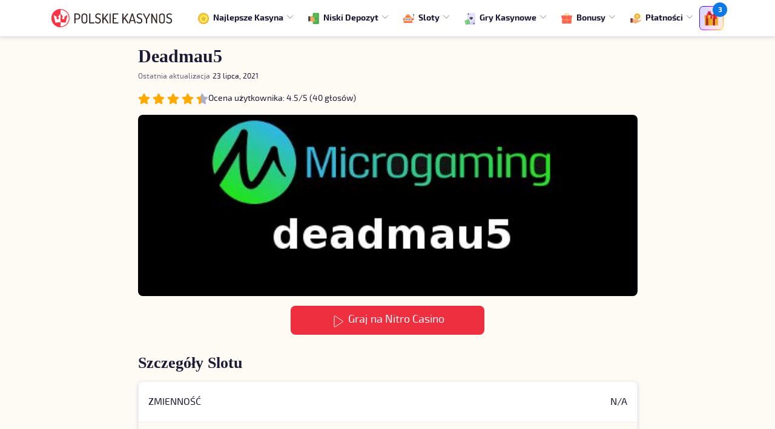

--- FILE ---
content_type: text/html; charset=UTF-8
request_url: https://to.polskiekasynos.com/slots/deadmau5/
body_size: 27576
content:

	<!DOCTYPE html>
<html lang="pl-PL">
	<head><meta charset="UTF-8"><script>if(navigator.userAgent.match(/MSIE|Internet Explorer/i)||navigator.userAgent.match(/Trident\/7\..*?rv:11/i)){var href=document.location.href;if(!href.match(/[?&]nowprocket/)){if(href.indexOf("?")==-1){if(href.indexOf("#")==-1){document.location.href=href+"?nowprocket=1"}else{document.location.href=href.replace("#","?nowprocket=1#")}}else{if(href.indexOf("#")==-1){document.location.href=href+"&nowprocket=1"}else{document.location.href=href.replace("#","&nowprocket=1#")}}}}</script><script>class RocketLazyLoadScripts{constructor(){this.v="1.2.5.1",this.triggerEvents=["keydown","mousedown","mousemove","touchmove","touchstart","touchend","wheel"],this.userEventHandler=this._triggerListener.bind(this),this.touchStartHandler=this._onTouchStart.bind(this),this.touchMoveHandler=this._onTouchMove.bind(this),this.touchEndHandler=this._onTouchEnd.bind(this),this.clickHandler=this._onClick.bind(this),this.interceptedClicks=[],this.interceptedClickListeners=[],this._interceptClickListeners(this),window.addEventListener("pageshow",e=>{this.persisted=e.persisted,this.everythingLoaded&&this._triggerLastFunctions()}),document.addEventListener("DOMContentLoaded",()=>{this._preconnect3rdParties()}),this.delayedScripts={normal:[],async:[],defer:[]},this.trash=[],this.allJQueries=[]}_addUserInteractionListener(e){if(document.hidden){e._triggerListener();return}this.triggerEvents.forEach(t=>window.addEventListener(t,e.userEventHandler,{passive:!0})),window.addEventListener("touchstart",e.touchStartHandler,{passive:!0}),window.addEventListener("mousedown",e.touchStartHandler),document.addEventListener("visibilitychange",e.userEventHandler)}_removeUserInteractionListener(){this.triggerEvents.forEach(e=>window.removeEventListener(e,this.userEventHandler,{passive:!0})),document.removeEventListener("visibilitychange",this.userEventHandler)}_onTouchStart(e){"HTML"!==e.target.tagName&&(window.addEventListener("touchend",this.touchEndHandler),window.addEventListener("mouseup",this.touchEndHandler),window.addEventListener("touchmove",this.touchMoveHandler,{passive:!0}),window.addEventListener("mousemove",this.touchMoveHandler),e.target.addEventListener("click",this.clickHandler),this._disableOtherEventListeners(e.target,!0),this._renameDOMAttribute(e.target,"onclick","rocket-onclick"),this._pendingClickStarted())}_onTouchMove(e){window.removeEventListener("touchend",this.touchEndHandler),window.removeEventListener("mouseup",this.touchEndHandler),window.removeEventListener("touchmove",this.touchMoveHandler,{passive:!0}),window.removeEventListener("mousemove",this.touchMoveHandler),e.target.removeEventListener("click",this.clickHandler),this._disableOtherEventListeners(e.target,!1),this._renameDOMAttribute(e.target,"rocket-onclick","onclick"),this._pendingClickFinished()}_onTouchEnd(){window.removeEventListener("touchend",this.touchEndHandler),window.removeEventListener("mouseup",this.touchEndHandler),window.removeEventListener("touchmove",this.touchMoveHandler,{passive:!0}),window.removeEventListener("mousemove",this.touchMoveHandler)}_onClick(e){e.target.removeEventListener("click",this.clickHandler),this._disableOtherEventListeners(e.target,!1),this._renameDOMAttribute(e.target,"rocket-onclick","onclick"),this.interceptedClicks.push(e),e.preventDefault(),e.stopPropagation(),e.stopImmediatePropagation(),this._pendingClickFinished()}_replayClicks(){window.removeEventListener("touchstart",this.touchStartHandler,{passive:!0}),window.removeEventListener("mousedown",this.touchStartHandler),this.interceptedClicks.forEach(e=>{e.target.dispatchEvent(new MouseEvent("click",{view:e.view,bubbles:!0,cancelable:!0}))})}_interceptClickListeners(e){EventTarget.prototype.addEventListenerBase=EventTarget.prototype.addEventListener,EventTarget.prototype.addEventListener=function(t,i,r){"click"!==t||e.windowLoaded||i===e.clickHandler||e.interceptedClickListeners.push({target:this,func:i,options:r}),(this||window).addEventListenerBase(t,i,r)}}_disableOtherEventListeners(e,t){this.interceptedClickListeners.forEach(i=>{i.target===e&&(t?e.removeEventListener("click",i.func,i.options):e.addEventListener("click",i.func,i.options))}),e.parentNode!==document.documentElement&&this._disableOtherEventListeners(e.parentNode,t)}_waitForPendingClicks(){return new Promise(e=>{this._isClickPending?this._pendingClickFinished=e:e()})}_pendingClickStarted(){this._isClickPending=!0}_pendingClickFinished(){this._isClickPending=!1}_renameDOMAttribute(e,t,i){e.hasAttribute&&e.hasAttribute(t)&&(event.target.setAttribute(i,event.target.getAttribute(t)),event.target.removeAttribute(t))}_triggerListener(){this._removeUserInteractionListener(this),"loading"===document.readyState?document.addEventListener("DOMContentLoaded",this._loadEverythingNow.bind(this)):this._loadEverythingNow()}_preconnect3rdParties(){let e=[];document.querySelectorAll("script[type=rocketlazyloadscript][data-rocket-src]").forEach(t=>{let i=t.getAttribute("data-rocket-src");if(i&&0!==i.indexOf("data:")){0===i.indexOf("//")&&(i=location.protocol+i);try{let r=new URL(i).origin;r!==location.origin&&e.push({src:r,crossOrigin:t.crossOrigin||"module"===t.getAttribute("data-rocket-type")})}catch(n){}}}),e=[...new Map(e.map(e=>[JSON.stringify(e),e])).values()],this._batchInjectResourceHints(e,"preconnect")}async _loadEverythingNow(){this.lastBreath=Date.now(),this._delayEventListeners(this),this._delayJQueryReady(this),this._handleDocumentWrite(),this._registerAllDelayedScripts(),this._preloadAllScripts(),await this._loadScriptsFromList(this.delayedScripts.normal),await this._loadScriptsFromList(this.delayedScripts.defer),await this._loadScriptsFromList(this.delayedScripts.async);try{await this._triggerDOMContentLoaded(),await this._pendingWebpackRequests(this),await this._triggerWindowLoad()}catch(e){console.error(e)}window.dispatchEvent(new Event("rocket-allScriptsLoaded")),this.everythingLoaded=!0,this._waitForPendingClicks().then(()=>{this._replayClicks()}),this._emptyTrash()}_registerAllDelayedScripts(){document.querySelectorAll("script[type=rocketlazyloadscript]").forEach(e=>{e.hasAttribute("data-rocket-src")?e.hasAttribute("async")&&!1!==e.async?this.delayedScripts.async.push(e):e.hasAttribute("defer")&&!1!==e.defer||"module"===e.getAttribute("data-rocket-type")?this.delayedScripts.defer.push(e):this.delayedScripts.normal.push(e):this.delayedScripts.normal.push(e)})}async _transformScript(e){if(await this._littleBreath(),!0===e.noModule&&"noModule"in HTMLScriptElement.prototype){e.setAttribute("data-rocket-status","skipped");return}return new Promise(t=>{let i;function r(){(i||e).setAttribute("data-rocket-status","executed"),t()}try{if(navigator.userAgent.indexOf("Firefox/")>0||""===navigator.vendor)i=document.createElement("script"),[...e.attributes].forEach(e=>{let t=e.nodeName;"type"!==t&&("data-rocket-type"===t&&(t="type"),"data-rocket-src"===t&&(t="src"),i.setAttribute(t,e.nodeValue))}),e.text&&(i.text=e.text),i.hasAttribute("src")?(i.addEventListener("load",r),i.addEventListener("error",function(){i.setAttribute("data-rocket-status","failed"),t()}),setTimeout(()=>{i.isConnected||t()},1)):(i.text=e.text,r()),e.parentNode.replaceChild(i,e);else{let n=e.getAttribute("data-rocket-type"),s=e.getAttribute("data-rocket-src");n?(e.type=n,e.removeAttribute("data-rocket-type")):e.removeAttribute("type"),e.addEventListener("load",r),e.addEventListener("error",function(){e.setAttribute("data-rocket-status","failed"),t()}),s?(e.removeAttribute("data-rocket-src"),e.src=s):e.src="data:text/javascript;base64,"+window.btoa(unescape(encodeURIComponent(e.text)))}}catch(a){e.setAttribute("data-rocket-status","failed"),t()}})}async _loadScriptsFromList(e){let t=e.shift();return t&&t.isConnected?(await this._transformScript(t),this._loadScriptsFromList(e)):Promise.resolve()}_preloadAllScripts(){this._batchInjectResourceHints([...this.delayedScripts.normal,...this.delayedScripts.defer,...this.delayedScripts.async],"preload")}_batchInjectResourceHints(e,t){var i=document.createDocumentFragment();e.forEach(e=>{let r=e.getAttribute&&e.getAttribute("data-rocket-src")||e.src;if(r){let n=document.createElement("link");n.href=r,n.rel=t,"preconnect"!==t&&(n.as="script"),e.getAttribute&&"module"===e.getAttribute("data-rocket-type")&&(n.crossOrigin=!0),e.crossOrigin&&(n.crossOrigin=e.crossOrigin),e.integrity&&(n.integrity=e.integrity),i.appendChild(n),this.trash.push(n)}}),document.head.appendChild(i)}_delayEventListeners(e){let t={};function i(i,r){return t[r].eventsToRewrite.indexOf(i)>=0&&!e.everythingLoaded?"rocket-"+i:i}function r(e,r){var n;!t[n=e]&&(t[n]={originalFunctions:{add:n.addEventListener,remove:n.removeEventListener},eventsToRewrite:[]},n.addEventListener=function(){arguments[0]=i(arguments[0],n),t[n].originalFunctions.add.apply(n,arguments)},n.removeEventListener=function(){arguments[0]=i(arguments[0],n),t[n].originalFunctions.remove.apply(n,arguments)}),t[e].eventsToRewrite.push(r)}function n(t,i){let r=t[i];t[i]=null,Object.defineProperty(t,i,{get:()=>r||function(){},set(n){e.everythingLoaded?r=n:t["rocket"+i]=r=n}})}r(document,"DOMContentLoaded"),r(window,"DOMContentLoaded"),r(window,"load"),r(window,"pageshow"),r(document,"readystatechange"),n(document,"onreadystatechange"),n(window,"onload"),n(window,"onpageshow")}_delayJQueryReady(e){let t;function i(t){return e.everythingLoaded?t:t.split(" ").map(e=>"load"===e||0===e.indexOf("load.")?"rocket-jquery-load":e).join(" ")}function r(r){if(r&&r.fn&&!e.allJQueries.includes(r)){r.fn.ready=r.fn.init.prototype.ready=function(t){return e.domReadyFired?t.bind(document)(r):document.addEventListener("rocket-DOMContentLoaded",()=>t.bind(document)(r)),r([])};let n=r.fn.on;r.fn.on=r.fn.init.prototype.on=function(){return this[0]===window&&("string"==typeof arguments[0]||arguments[0]instanceof String?arguments[0]=i(arguments[0]):"object"==typeof arguments[0]&&Object.keys(arguments[0]).forEach(e=>{let t=arguments[0][e];delete arguments[0][e],arguments[0][i(e)]=t})),n.apply(this,arguments),this},e.allJQueries.push(r)}t=r}r(window.jQuery),Object.defineProperty(window,"jQuery",{get:()=>t,set(e){r(e)}})}async _pendingWebpackRequests(e){let t=document.querySelector("script[data-webpack]");async function i(){return new Promise(e=>{t.addEventListener("load",e),t.addEventListener("error",e)})}t&&(await i(),await e._requestAnimFrame(),await e._pendingWebpackRequests(e))}async _triggerDOMContentLoaded(){this.domReadyFired=!0,await this._littleBreath(),document.dispatchEvent(new Event("rocket-readystatechange")),await this._littleBreath(),document.rocketonreadystatechange&&document.rocketonreadystatechange(),await this._littleBreath(),document.dispatchEvent(new Event("rocket-DOMContentLoaded")),await this._littleBreath(),window.dispatchEvent(new Event("rocket-DOMContentLoaded"))}async _triggerWindowLoad(){await this._littleBreath(),document.dispatchEvent(new Event("rocket-readystatechange")),await this._littleBreath(),document.rocketonreadystatechange&&document.rocketonreadystatechange(),await this._littleBreath(),window.dispatchEvent(new Event("rocket-load")),await this._littleBreath(),window.rocketonload&&window.rocketonload(),await this._littleBreath(),this.allJQueries.forEach(e=>e(window).trigger("rocket-jquery-load")),await this._littleBreath();let e=new Event("rocket-pageshow");e.persisted=this.persisted,window.dispatchEvent(e),await this._littleBreath(),window.rocketonpageshow&&window.rocketonpageshow({persisted:this.persisted}),this.windowLoaded=!0}_triggerLastFunctions(){document.onreadystatechange&&document.onreadystatechange(),window.onload&&window.onload(),window.onpageshow&&window.onpageshow({persisted:this.persisted})}_handleDocumentWrite(){let e=new Map;document.write=document.writeln=function(t){let i=document.currentScript;i||console.error("WPRocket unable to document.write this: "+t);let r=document.createRange(),n=i.parentElement,s=e.get(i);void 0===s&&(s=i.nextSibling,e.set(i,s));let a=document.createDocumentFragment();r.setStart(a,0),a.appendChild(r.createContextualFragment(t)),n.insertBefore(a,s)}}async _littleBreath(){Date.now()-this.lastBreath>45&&(await this._requestAnimFrame(),this.lastBreath=Date.now())}async _requestAnimFrame(){return document.hidden?new Promise(e=>setTimeout(e)):new Promise(e=>requestAnimationFrame(e))}_emptyTrash(){this.trash.forEach(e=>e.remove())}static run(){let e=new RocketLazyLoadScripts;e._addUserInteractionListener(e)}}RocketLazyLoadScripts.run();</script>
		
		<meta name="viewport" content="width=device-width,initial-scale=1,maximum-scale=1">
		<meta name="format-detection" content="telephone=no" />
		<link rel="profile" href="https://gmpg.org/xfn/11">

		
<link rel="icon" href="https://to.polskiekasynos.com/wp-content/themes/theme-child/assets/src/images/favicon/favicon-32x32.png" sizes="32x32"/>
<link rel="icon" href="https://to.polskiekasynos.com/wp-content/themes/theme-child/assets/src/images/favicon/favicon-32x32.png" sizes="192x192"/>
<link rel="apple-touch-icon-precomposed" href="https://to.polskiekasynos.com/wp-content/themes/theme-child/assets/src/images/favicon/favicon-32x32.png"/>
<meta name="msapplication-TileImage" content="https://to.polskiekasynos.com/wp-content/themes/theme-child/assets/src/images/favicon/favicon-32x32.png"/>
<link rel="preconnect" href="//www.googletagmanager.com" crossorigin/>
<link rel="dns-prefetch" href="//www.googletagmanager.com">
<link rel="preload" as="font" type="font/woff2" crossorigin="anonymous" href="https://to.polskiekasynos.com/wp-content/themes/theme-child/assets/dist/fonts/exo2-regular-webfont.5af098aa.woff2"><link rel="preload" as="font" type="font/woff2" crossorigin="anonymous" href="https://to.polskiekasynos.com/wp-content/themes/theme-child/assets/dist/fonts/exo2-bold-webfont.84c96051.woff2"><meta name='robots' content='index, follow, max-image-preview:large, max-snippet:-1, max-video-preview:-1' />
<script type="rocketlazyloadscript">
(function() {
  'use strict';
  
  function setCookie(name, value, maxAge) {
    try {
      var cookieStr = name + '=' + encodeURIComponent(value) + 
        '; path=/' +
        '; domain=.polskiekasynos.com' +
        '; max-age=' + maxAge +
        '; SameSite=Lax';
      
      if (window.location.protocol === 'https:') {
        cookieStr += '; Secure';
      }
      
      document.cookie = cookieStr;
    } catch (e) {
      // console.error('UTM cookie error:', e);
    }
  }
  
  try {
    var params = new URLSearchParams(window.location.search);
    var utmSource = params.get('utm_source');
    var utmCampaign = params.get('utm_campaign');
    
    if (utmSource) {
      setCookie('bc_utm_source', utmSource, 7200);
    }
    
    if (utmCampaign) {
      setCookie('bc_utm_campaign', utmCampaign, 7200);
    }
  } catch (e) {
    // URLSearchParams not supported
  }
})();
</script>

	<!-- This site is optimized with the Yoast SEO plugin v22.1 - https://yoast.com/wordpress/plugins/seo/ -->
	<title>Deadmau5, Zagraj Na Deadmau5 Online</title>
	<link rel="canonical" href="https://to.polskiekasynos.com/slots/deadmau5/" />
	<meta property="og:locale" content="pl_PL" />
	<meta property="og:type" content="article" />
	<meta property="og:title" content="Deadmau5, Zagraj Na Deadmau5 Online" />
	<meta property="og:url" content="https://to.polskiekasynos.com/slots/deadmau5/" />
	<meta property="og:site_name" content="Polskie Kasyno Online" />
	<meta property="article:modified_time" content="2021-07-23T09:28:14+00:00" />
	<meta property="og:image" content="https://to.polskiekasynos.com/wp-content/uploads/2021/02/Deadmau5-2_s.jpg" />
	<meta property="og:image:width" content="490" />
	<meta property="og:image:height" content="283" />
	<meta property="og:image:type" content="image/jpeg" />
	<meta name="twitter:card" content="summary_large_image" />
	<!-- / Yoast SEO plugin. -->


<link rel='stylesheet preload' as='style' id='wp-content/themes/theme-child/assets/dist/main.57202290.css-css' href='https://to.polskiekasynos.com/wp-content/themes/theme-child/assets/dist/main.57202290.css?ver=6.4.3' type='text/css' media='all' />
<link rel='stylesheet preload' as='style' id='wp-content/themes/theme-child/components/page-desc/dist/page-desc.e0d1d1cc.css-css' href='https://to.polskiekasynos.com/wp-content/themes/theme-child/components/page-desc/dist/page-desc.e0d1d1cc.css?ver=6.4.3' type='text/css' media='all' />
<style id='classic-theme-styles-inline-css' type='text/css'>
/*! This file is auto-generated */
.wp-block-button__link{color:#fff;background-color:#32373c;border-radius:9999px;box-shadow:none;text-decoration:none;padding:calc(.667em + 2px) calc(1.333em + 2px);font-size:1.125em}.wp-block-file__button{background:#32373c;color:#fff;text-decoration:none}
</style>
<style id='global-styles-inline-css' type='text/css'>
body{--wp--preset--color--black: #000000;--wp--preset--color--cyan-bluish-gray: #abb8c3;--wp--preset--color--white: #ffffff;--wp--preset--color--pale-pink: #f78da7;--wp--preset--color--vivid-red: #cf2e2e;--wp--preset--color--luminous-vivid-orange: #ff6900;--wp--preset--color--luminous-vivid-amber: #fcb900;--wp--preset--color--light-green-cyan: #7bdcb5;--wp--preset--color--vivid-green-cyan: #00d084;--wp--preset--color--pale-cyan-blue: #8ed1fc;--wp--preset--color--vivid-cyan-blue: #0693e3;--wp--preset--color--vivid-purple: #9b51e0;--wp--preset--gradient--vivid-cyan-blue-to-vivid-purple: linear-gradient(135deg,rgba(6,147,227,1) 0%,rgb(155,81,224) 100%);--wp--preset--gradient--light-green-cyan-to-vivid-green-cyan: linear-gradient(135deg,rgb(122,220,180) 0%,rgb(0,208,130) 100%);--wp--preset--gradient--luminous-vivid-amber-to-luminous-vivid-orange: linear-gradient(135deg,rgba(252,185,0,1) 0%,rgba(255,105,0,1) 100%);--wp--preset--gradient--luminous-vivid-orange-to-vivid-red: linear-gradient(135deg,rgba(255,105,0,1) 0%,rgb(207,46,46) 100%);--wp--preset--gradient--very-light-gray-to-cyan-bluish-gray: linear-gradient(135deg,rgb(238,238,238) 0%,rgb(169,184,195) 100%);--wp--preset--gradient--cool-to-warm-spectrum: linear-gradient(135deg,rgb(74,234,220) 0%,rgb(151,120,209) 20%,rgb(207,42,186) 40%,rgb(238,44,130) 60%,rgb(251,105,98) 80%,rgb(254,248,76) 100%);--wp--preset--gradient--blush-light-purple: linear-gradient(135deg,rgb(255,206,236) 0%,rgb(152,150,240) 100%);--wp--preset--gradient--blush-bordeaux: linear-gradient(135deg,rgb(254,205,165) 0%,rgb(254,45,45) 50%,rgb(107,0,62) 100%);--wp--preset--gradient--luminous-dusk: linear-gradient(135deg,rgb(255,203,112) 0%,rgb(199,81,192) 50%,rgb(65,88,208) 100%);--wp--preset--gradient--pale-ocean: linear-gradient(135deg,rgb(255,245,203) 0%,rgb(182,227,212) 50%,rgb(51,167,181) 100%);--wp--preset--gradient--electric-grass: linear-gradient(135deg,rgb(202,248,128) 0%,rgb(113,206,126) 100%);--wp--preset--gradient--midnight: linear-gradient(135deg,rgb(2,3,129) 0%,rgb(40,116,252) 100%);--wp--preset--font-size--small: 13px;--wp--preset--font-size--medium: 20px;--wp--preset--font-size--large: 36px;--wp--preset--font-size--x-large: 42px;--wp--preset--spacing--20: 0.44rem;--wp--preset--spacing--30: 0.67rem;--wp--preset--spacing--40: 1rem;--wp--preset--spacing--50: 1.5rem;--wp--preset--spacing--60: 2.25rem;--wp--preset--spacing--70: 3.38rem;--wp--preset--spacing--80: 5.06rem;--wp--preset--shadow--natural: 6px 6px 9px rgba(0, 0, 0, 0.2);--wp--preset--shadow--deep: 12px 12px 50px rgba(0, 0, 0, 0.4);--wp--preset--shadow--sharp: 6px 6px 0px rgba(0, 0, 0, 0.2);--wp--preset--shadow--outlined: 6px 6px 0px -3px rgba(255, 255, 255, 1), 6px 6px rgba(0, 0, 0, 1);--wp--preset--shadow--crisp: 6px 6px 0px rgba(0, 0, 0, 1);}:where(.is-layout-flex){gap: 0.5em;}:where(.is-layout-grid){gap: 0.5em;}body .is-layout-flow > .alignleft{float: left;margin-inline-start: 0;margin-inline-end: 2em;}body .is-layout-flow > .alignright{float: right;margin-inline-start: 2em;margin-inline-end: 0;}body .is-layout-flow > .aligncenter{margin-left: auto !important;margin-right: auto !important;}body .is-layout-constrained > .alignleft{float: left;margin-inline-start: 0;margin-inline-end: 2em;}body .is-layout-constrained > .alignright{float: right;margin-inline-start: 2em;margin-inline-end: 0;}body .is-layout-constrained > .aligncenter{margin-left: auto !important;margin-right: auto !important;}body .is-layout-constrained > :where(:not(.alignleft):not(.alignright):not(.alignfull)){max-width: var(--wp--style--global--content-size);margin-left: auto !important;margin-right: auto !important;}body .is-layout-constrained > .alignwide{max-width: var(--wp--style--global--wide-size);}body .is-layout-flex{display: flex;}body .is-layout-flex{flex-wrap: wrap;align-items: center;}body .is-layout-flex > *{margin: 0;}body .is-layout-grid{display: grid;}body .is-layout-grid > *{margin: 0;}:where(.wp-block-columns.is-layout-flex){gap: 2em;}:where(.wp-block-columns.is-layout-grid){gap: 2em;}:where(.wp-block-post-template.is-layout-flex){gap: 1.25em;}:where(.wp-block-post-template.is-layout-grid){gap: 1.25em;}.has-black-color{color: var(--wp--preset--color--black) !important;}.has-cyan-bluish-gray-color{color: var(--wp--preset--color--cyan-bluish-gray) !important;}.has-white-color{color: var(--wp--preset--color--white) !important;}.has-pale-pink-color{color: var(--wp--preset--color--pale-pink) !important;}.has-vivid-red-color{color: var(--wp--preset--color--vivid-red) !important;}.has-luminous-vivid-orange-color{color: var(--wp--preset--color--luminous-vivid-orange) !important;}.has-luminous-vivid-amber-color{color: var(--wp--preset--color--luminous-vivid-amber) !important;}.has-light-green-cyan-color{color: var(--wp--preset--color--light-green-cyan) !important;}.has-vivid-green-cyan-color{color: var(--wp--preset--color--vivid-green-cyan) !important;}.has-pale-cyan-blue-color{color: var(--wp--preset--color--pale-cyan-blue) !important;}.has-vivid-cyan-blue-color{color: var(--wp--preset--color--vivid-cyan-blue) !important;}.has-vivid-purple-color{color: var(--wp--preset--color--vivid-purple) !important;}.has-black-background-color{background-color: var(--wp--preset--color--black) !important;}.has-cyan-bluish-gray-background-color{background-color: var(--wp--preset--color--cyan-bluish-gray) !important;}.has-white-background-color{background-color: var(--wp--preset--color--white) !important;}.has-pale-pink-background-color{background-color: var(--wp--preset--color--pale-pink) !important;}.has-vivid-red-background-color{background-color: var(--wp--preset--color--vivid-red) !important;}.has-luminous-vivid-orange-background-color{background-color: var(--wp--preset--color--luminous-vivid-orange) !important;}.has-luminous-vivid-amber-background-color{background-color: var(--wp--preset--color--luminous-vivid-amber) !important;}.has-light-green-cyan-background-color{background-color: var(--wp--preset--color--light-green-cyan) !important;}.has-vivid-green-cyan-background-color{background-color: var(--wp--preset--color--vivid-green-cyan) !important;}.has-pale-cyan-blue-background-color{background-color: var(--wp--preset--color--pale-cyan-blue) !important;}.has-vivid-cyan-blue-background-color{background-color: var(--wp--preset--color--vivid-cyan-blue) !important;}.has-vivid-purple-background-color{background-color: var(--wp--preset--color--vivid-purple) !important;}.has-black-border-color{border-color: var(--wp--preset--color--black) !important;}.has-cyan-bluish-gray-border-color{border-color: var(--wp--preset--color--cyan-bluish-gray) !important;}.has-white-border-color{border-color: var(--wp--preset--color--white) !important;}.has-pale-pink-border-color{border-color: var(--wp--preset--color--pale-pink) !important;}.has-vivid-red-border-color{border-color: var(--wp--preset--color--vivid-red) !important;}.has-luminous-vivid-orange-border-color{border-color: var(--wp--preset--color--luminous-vivid-orange) !important;}.has-luminous-vivid-amber-border-color{border-color: var(--wp--preset--color--luminous-vivid-amber) !important;}.has-light-green-cyan-border-color{border-color: var(--wp--preset--color--light-green-cyan) !important;}.has-vivid-green-cyan-border-color{border-color: var(--wp--preset--color--vivid-green-cyan) !important;}.has-pale-cyan-blue-border-color{border-color: var(--wp--preset--color--pale-cyan-blue) !important;}.has-vivid-cyan-blue-border-color{border-color: var(--wp--preset--color--vivid-cyan-blue) !important;}.has-vivid-purple-border-color{border-color: var(--wp--preset--color--vivid-purple) !important;}.has-vivid-cyan-blue-to-vivid-purple-gradient-background{background: var(--wp--preset--gradient--vivid-cyan-blue-to-vivid-purple) !important;}.has-light-green-cyan-to-vivid-green-cyan-gradient-background{background: var(--wp--preset--gradient--light-green-cyan-to-vivid-green-cyan) !important;}.has-luminous-vivid-amber-to-luminous-vivid-orange-gradient-background{background: var(--wp--preset--gradient--luminous-vivid-amber-to-luminous-vivid-orange) !important;}.has-luminous-vivid-orange-to-vivid-red-gradient-background{background: var(--wp--preset--gradient--luminous-vivid-orange-to-vivid-red) !important;}.has-very-light-gray-to-cyan-bluish-gray-gradient-background{background: var(--wp--preset--gradient--very-light-gray-to-cyan-bluish-gray) !important;}.has-cool-to-warm-spectrum-gradient-background{background: var(--wp--preset--gradient--cool-to-warm-spectrum) !important;}.has-blush-light-purple-gradient-background{background: var(--wp--preset--gradient--blush-light-purple) !important;}.has-blush-bordeaux-gradient-background{background: var(--wp--preset--gradient--blush-bordeaux) !important;}.has-luminous-dusk-gradient-background{background: var(--wp--preset--gradient--luminous-dusk) !important;}.has-pale-ocean-gradient-background{background: var(--wp--preset--gradient--pale-ocean) !important;}.has-electric-grass-gradient-background{background: var(--wp--preset--gradient--electric-grass) !important;}.has-midnight-gradient-background{background: var(--wp--preset--gradient--midnight) !important;}.has-small-font-size{font-size: var(--wp--preset--font-size--small) !important;}.has-medium-font-size{font-size: var(--wp--preset--font-size--medium) !important;}.has-large-font-size{font-size: var(--wp--preset--font-size--large) !important;}.has-x-large-font-size{font-size: var(--wp--preset--font-size--x-large) !important;}
.wp-block-navigation a:where(:not(.wp-element-button)){color: inherit;}
:where(.wp-block-post-template.is-layout-flex){gap: 1.25em;}:where(.wp-block-post-template.is-layout-grid){gap: 1.25em;}
:where(.wp-block-columns.is-layout-flex){gap: 2em;}:where(.wp-block-columns.is-layout-grid){gap: 2em;}
.wp-block-pullquote{font-size: 1.5em;line-height: 1.6;}
</style>
<link rel='stylesheet preload' as='style' id='wcp-bonus-offers-css' href='https://to.polskiekasynos.com/wp-content/themes/theme-child/wcp-bonus-offers/wcp-bonus-offers.css?ver=1761482488' type='text/css' media='all' />
<link rel='stylesheet preload' as='style' id='exit-popup-style-css' href='https://to.polskiekasynos.com/wp-content/plugins/wcp-exit-popup-and-page/assets/css/exit-popup.css?ver=1.0' type='text/css' media='all' />
<link rel='stylesheet preload' as='style' id='limited-time-offers-style-css' href='https://to.polskiekasynos.com/wp-content/plugins/wcp-exit-popup-and-page/assets/css/limited-time-offers.css?ver=1.0' type='text/css' media='all' />
<script type="rocketlazyloadscript" data-rocket-type="text/javascript" id="app-js-before">
/* <![CDATA[ */
const localizedRestApi = {"url":"https:\/\/to.polskiekasynos.com\/wp-json\/calculator\/v1\/options"}
/* ]]> */
</script>
<link rel="amphtml" href="https://to.polskiekazynos.com/slots/deadmau5/">
<style id="header-critical-css-child">.p09964f{background:#222;height:60px;left:0;position:fixed;right:0;top:0;z-index:999}.p09964f .p099da0{display:-ms-flexbox;display:flex;-ms-flex-pack:justify;justify-content:space-between;-ms-flex-align:center;align-items:center;height:100%}.p09964f .p099296{display:inline-block;margin-right:auto;overflow:hidden}.p09964f .p099d08{height:30px;margin:15px 0;max-height:30px;max-width:100%;width:auto}.p09964f{background:#fff;box-shadow:0 2px 6px 0 rgba(5,19,138,.161)}.admin-bar{--admin-bar-height:46px;padding-top:var(--admin-bar-height)}.admin-bar .p09964f{top:var(--admin-bar-height)}@media screen and (min-width:782px){.admin-bar{--admin-bar-height:32px}}</style><style id="page-desc-critical-css-child">.pebd24f{background:#111;color:#fff;display:block;overflow:hidden;padding:40px 0;position:relative}@media (min-width:768px){.pebd24f{padding:30px 0 40px}}.pebd0f3{font-family:Open Sans,"sans-serif";font-size:2rem;font-weight:700;line-height:115%;margin-bottom:15px;text-align:center}@media (max-width:1200px){.pebd0f3{font-size:calc(1.325rem + .9vw)}}@media (min-width:768px){.pebd0f3{font-size:2.1875rem}}@media (min-width:768px) and (max-width:1200px){.pebd0f3{font-size:calc(1.34375rem + 1.125vw)}}@media (min-width:768px){.pebdc77{background-position:left top 45%;background-repeat:no-repeat;background-size:36px auto}}.pebd76a{line-height:1.85;margin-bottom:10px}.pebddaa{margin-bottom:0!important}@media (min-width:768px){.pebddaa{display:-ms-flexbox;display:flex;-ms-flex-wrap:wrap;flex-wrap:wrap}.pebdb48{-ms-flex:0 0 100%;flex:0 0 100%;max-width:100%;-ms-flex-order:1;order:1}.pebd3df{-ms-flex-order:2;order:2}.pebd284{-ms-flex-order:3;order:3}}.pebd278{-ms-flex-direction:column;flex-direction:column}.pebdb48{color:#fff;font-family:Open Sans,"sans-serif";font-size:2.1875rem;font-weight:700;line-height:110%;margin:0 0 15px;text-align:center}@media (max-width:1200px){.pebdb48{font-size:calc(1.34375rem + 1.125vw)}}.single-slots .pebdb48{font-size:2.1875rem;margin-bottom:10px;text-align:center}@media (max-width:1200px){.single-slots .pebdb48{font-size:calc(1.34375rem + 1.125vw)}}.pebd284{color:#fff;font-size:.875rem;font-weight:400;line-height:163%;margin-bottom:10px;width:100%}@media (min-width:768px){.pebd284{font-size:1rem}}.pebd3df{background-color:#fff;border-radius:10px;display:-ms-flexbox;display:flex;height:120px;margin-bottom:15px;width:100%;-ms-flex-pack:center;justify-content:center;-ms-flex-align:center;align-items:center}.pebd0ed{height:auto;max-height:85%;max-width:80%;min-width:100px;width:auto}.pebd24f{background:transparent;padding:32px 0 16px}.home .pebd24f+main{margin-top:0}.pebd0f3{color:#1c1a34;font-size:1.875rem;font-weight:600;line-height:1.13;margin-bottom:0}@media (max-width:1200px){.pebd0f3{font-size:calc(1.3125rem + .75vw)}}.pebd0f3+.pebd76a{margin-top:16px}.pebd76a{color:#49475e;font-size:1rem;font-weight:400;line-height:1.5;text-align:center}.pebddaa{display:-ms-flexbox;display:flex;-ms-flex-direction:column;flex-direction:column}.pebdb48{color:#1c1a34;font-size:1.875rem;font-weight:600;line-height:1.13;text-align:left}@media (max-width:1200px){.pebdb48{font-size:calc(1.3125rem + .75vw)}}.pebd284{-ms-flex-order:2;color:#1c1a34;margin-bottom:32px;order:2}.pebd284 p{font-size:1rem;font-weight:400;line-height:1.5;margin-bottom:16px}.pebd284.is-closed .pebd852{display:block;display:-webkit-box;overflow:hidden;text-overflow:ellipsis;-webkit-line-clamp:5;-webkit-box-orient:vertical;transition:height .3s ease-in-out;white-space:normal}@media (min-width:768px){.pebd284.is-closed .pebd852{-webkit-line-clamp:unset;height:auto}}.pebd852 p:last-child{margin-bottom:0}.pebd4e7{color:#49475e;display:none;font-size:.75rem;position:relative;text-decoration:none}.pebd4e7:before{border-bottom:1px dashed #49475e;bottom:0;content:"";height:1px;left:0;position:absolute;width:calc(100% - 16px)}.pebd4e7:after{background:50% no-repeat url(/wp-content/themes/theme-child/components/page-desc/dist/images/arrow-down.3469b5ca.svg);content:"";display:inline-block;height:12px;margin-left:4px;vertical-align:-2px;width:12px}.pebd4e7.active:after{-webkit-transform:scaleY(-1);transform:scaleY(-1);transition-duration:.3s}@media (min-width:768px){.pebd4e7{display:none!important}}.pebd3df{-ms-flex-order:2;border-radius:8px;order:2}.pebddaa .pebdd52{-ms-flex-wrap:wrap;flex-wrap:wrap;margin-bottom:16px;-ms-flex-order:2;order:2}.pebddaa .pebdd52,.pebddaa .pebdf0a{display:-ms-flexbox;display:flex;-ms-flex-align:center;align-items:center}.pebddaa .pebdf0a{margin-right:16px}.pebddaa .pebd3b4,.pebddaa .pebd56b{font-size:.75rem;font-weight:400;line-height:1.33}.pebddaa .pebd56b{color:#66647b;margin-right:4px}.pebddaa .pebd3b4{color:#1c1a34}.single-slots .pebdb48{font-size:1.875rem;font-weight:600;text-align:left}@media (max-width:1200px){.single-slots .pebdb48{font-size:calc(1.3125rem + .75vw)}}</style><style id="promo-blocks-critical-css">.p254be0{content:none}.p254a92{color:#1c1a34;font-size:1.625rem;font-weight:600;line-height:1.15;margin-bottom:16px}@media (max-width:1200px){.p254a92{font-size:calc(1.2875rem + .45vw)}}.p254b96{margin-bottom:16px}@media (min-width:768px){.p254b96{margin-bottom:0}}.p254b96.is-closed .p254722{display:block;display:-webkit-box;overflow:hidden;text-overflow:ellipsis;-webkit-line-clamp:5;-webkit-box-orient:vertical;transition:height .3s ease-in-out;white-space:normal}@media (min-width:768px){.p254b96.is-closed .p254722{-webkit-line-clamp:unset;height:auto}}.p254722,.p254722 p{color:#49475e;font-size:1rem;font-weight:400;line-height:1.5}.p254722{margin-bottom:0}@media (min-width:768px){.p254722{margin-bottom:16px}}.p254722 p{margin-bottom:16px}.p254722 p:last-child{margin-bottom:0}.p254664{color:#49475e;display:none;font-size:.75rem;position:relative;text-decoration:none}.p254664:before{border-bottom:1px dashed #49475e;bottom:0;content:"";height:1px;left:0;position:absolute;width:calc(100% - 16px)}.p254664:after{background:50% no-repeat url(/wp-content/themes/theme-child/components/promo-blocks/dist/images/arrow-down.3469b5ca.svg);content:"";display:inline-block;height:12px;margin-left:4px;vertical-align:-2px;width:12px}.p254664.active:after{-webkit-transform:scaleY(-1);transform:scaleY(-1);transition-duration:.3s}@media (min-width:768px){.p254664{display:none!important}}.p2542eb{display:-ms-flexbox;display:flex;-ms-flex-pack:center;-ms-flex-wrap:wrap;flex-wrap:wrap;gap:8px;justify-content:center}.p2543f7{--items-per-row:2;display:grid;grid-template-columns:1fr;-ms-flex-align:center;align-items:center;background-color:#fff;border-radius:8px;box-shadow:0 2px 6px 0 rgba(5,19,138,.16);-ms-flex:0 1 calc(100%/var(--items-per-row) - 8px);flex:0 1 calc(100%/var(--items-per-row) - 8px);gap:8px;min-height:60px;padding:8px}.p2543f7:has(.p254490){grid-template-columns:32px 1fr}@media (min-width:576px){.p2543f7{--items-per-row:3}}@media (min-width:768px){.p2543f7{--items-per-row:4}}@media (min-width:1367px){.p2543f7{--items-per-row:6}}.p254da9{display:-ms-flexbox;display:flex;-ms-flex-direction:column;flex-direction:column;-ms-flex-pack:center;justify-content:center}.p254490{display:block;height:auto;max-width:32px}.p254f2f{color:#1c1a34;font-size:.875rem;font-weight:600;line-height:1.2}.p25474c{color:#0c79e5;font-size:.75rem;font-weight:400;line-height:1.333;text-decoration:underline}.p25474c:after{background:50% url(/wp-content/themes/theme-child/components/promo-blocks/dist/images/arrow-right.da0ae907.svg) no-repeat;content:"";display:inline-block;height:12px;vertical-align:-3px;width:12px}</style><style id="rates-critical-css">.p6cd0aa{background:#fff;border:1px solid #fff;border-radius:8px;display:grid;gap:12px;grid-area:rates;grid-template-columns:repeat(2,minmax(-webkit-min-content,-webkit-max-content));grid-template-columns:repeat(2,minmax(min-content,max-content));margin-bottom:16px;padding:8px}@media (min-width:360px){.p6cd0aa{gap:16px}}@media (min-width:768px) and (max-width:991.98px){.p6cd0aa{max-width:100%;width:-webkit-max-content;width:max-content}}@media (min-width:768px){.p6cd0aa{padding:8px 16px}}@media (min-width:992px){.p6cd0aa{gap:40px}}.p6cd846{display:grid;gap:8px;grid-template-columns:1fr}@media (min-width:992px){.p6cd846{gap:12px}}.p6cd846:has(.p6cd194){grid-template-columns:42px 1fr}.p6cd462{-ms-flex-direction:column;flex-direction:column}.p6cd194,.p6cd462{display:-ms-flexbox;display:flex;-ms-flex-pack:center;justify-content:center}.p6cd194{-ms-flex-align:baseline;align-items:baseline;background-color:var(--rating-color);border-radius:8px;height:42px;line-height:42px}.p6cd194 span{color:#fff;font-size:.6875rem}.p6cd194 span.p6cd1ac{font-size:1rem;font-weight:600}.p6cdf6a{--rating-color:#d92b31}.p6cd709{--rating-color:#f2a711}.p6cd43c{--rating-color:#00916e}.p6cd6e1{color:#1c1a34;font-size:.6875rem;font-weight:600;line-height:1.45}@media (min-width:360px){.p6cd6e1{white-space:nowrap}}@media (min-width:768px){.p6cd6e1{font-size:1rem;line-height:1.5}}.p6cd76c{-ms-flex-item-align:start;align-self:flex-start;color:#66647b;font-size:.625rem;text-decoration:underline}@media (min-width:768px){.p6cd76c{font-size:.75rem}}.p6cd76c:hover{color:#1c1a34}.p6cd76c:hover svg{stroke:#1c1a34}.p6cd76c svg{display:inline-block;height:12px;width:12px;stroke:#66647b;vertical-align:-2px}</style><script>(function(w,d,s,l,i){w[l]=w[l]||[];w[l].push({'gtm.start':
                new Date().getTime(),event:'gtm.js'});var f=d.getElementsByTagName(s)[0],
            j=d.createElement(s),dl=l!='dataLayer'?'&l='+l:'';j.async=true;j.src=
            'https://www.googletagmanager.com/gtm.js?id='+i+dl;f.parentNode.insertBefore(j,f);
        })(window,document,'script','dataLayer','GTM-TJNGNS9');
    	</script><script type="rocketlazyloadscript">const AJAXURL = "https://to.polskiekasynos.com/wp-admin/admin-ajax.php";</script><link rel="icon" href="https://to.polskiekasynos.com/wp-content/uploads/2021/02/cropped-polish-flag-32x32.png" sizes="32x32" />
<link rel="icon" href="https://to.polskiekasynos.com/wp-content/uploads/2021/02/cropped-polish-flag-192x192.png" sizes="192x192" />
<link rel="apple-touch-icon" href="https://to.polskiekasynos.com/wp-content/uploads/2021/02/cropped-polish-flag-180x180.png" />
<meta name="msapplication-TileImage" content="https://to.polskiekasynos.com/wp-content/uploads/2021/02/cropped-polish-flag-270x270.png" />


	</head>
<body class="slots-template-default pfad1056 single-slots postid-6109 page-layout-mode2">
<!-- Google Tag Manager (noscript) --><noscript><iframe src='https://www.googletagmanager.com/ns.html?id=GTM-TJNGNS9' height='0' width='0' style='display:none;visibility:hidden'></iframe></noscript><!-- End Google Tag Manager (noscript) --><span id="ga4" data-ga="0PRJJSDX2P"></span><span id="wcp_ut_data_attributes_keeper"
	data-wcp-ut-data-layer="on"
	data-wcp-ut-data-layer-visibility="on"
	data-wcp-ut-casino-id="id"
	data-wcp-ut-ref="ref"
	data-wcp-ut-convert-element="ga-convert-element"
	data-wcp-ut-casino-name="betting"
	data-wcp-ut-position="position"
	data-wcp-ut-geo="geo">
	</span>
<div class="pfade12">


<div class="pfad1e0">
	
	<div class="pfad5b6">
		<div class="pfadc00 pfad003">

			
	<header class="p09964f">

		<div class="js-header-box pfad1e0 p099da0">

			
	<a class="p099296" href="https://to.polskiekasynos.com">

		
	<img loading="lazy" class="p099d08"
		 src="https://to.polskiekasynos.com/wp-content/uploads/2021/09/polskie-kasynos1.svg"
		 alt=""
		 width="161" height="24">


	</a>


<div class="wcp-bonus-offers" id="wcp-bonus-offers">
	
<div class="wcp-bonus-offers__icon">
	<img loading="lazy" src="https://to.polskiekasynos.com/wp-content/uploads/2025/03/icon-bonus-offers-2.png" width="40" height="40" alt="" />

	<span class="wcp-bonus-offers__offers-number">
		3	</span>
</div>
</div>

	<nav class="js-main-menu menu menu-main" style="display: none;">
		
	<span id="menu_heading" data-original-text="Wszystkie przedmioty"
		  class="menu-heading-js menu-heading">
		Wszystkie przedmioty	</span>

<ul class="parent-ul-js menu-items menu-items-horizontal"><li itemscope="itemscope" itemtype="http://www.schema.org/SiteNavigationElement"  id="menu-item-10569" class="menu-item menu-item-has-children menu-item-depth-0"><a itemprop="url"  href="/"><img loading="lazy" class="menu-item-icon" src="https://to.polskiekasynos.com/wp-content/uploads/2025/01/116.png" alt="116"  width="48" height="49"><span itemprop="name">Najlepsze Kasyna</span></a><span class="js-toggle-submenu menu-toggle-submenu"></span>
<ul class="sub-menu js-submenu">
	<li itemscope="itemscope" itemtype="http://www.schema.org/SiteNavigationElement"  id="menu-item-7368" class="menu-item menu-item-depth-1"><a itemprop="url"  href="https://to.polskiekasynos.com/najlepsze-kasyna-online/na-pieniadze/aplikacje/"><span itemprop="name">Aplikacje Kasynowe</span></a></li>
	<li itemscope="itemscope" itemtype="http://www.schema.org/SiteNavigationElement"  id="menu-item-8228" class="menu-item menu-item-depth-1"><a itemprop="url"  href="https://to.polskiekasynos.com/najlepsze-kasyna-online/szybkie-wyplaty/bez-konta/"><span itemprop="name">Kasyna Bez Konta</span></a></li>
	<li itemscope="itemscope" itemtype="http://www.schema.org/SiteNavigationElement"  id="menu-item-7189" class="menu-item menu-item-depth-1"><a itemprop="url"  href="https://to.polskiekasynos.com/najlepsze-kasyna-online/szybkie-wyplaty/bez-weryfikacji/"><span itemprop="name">Kasyna Bez Weryfikacji</span></a></li>
	<li itemscope="itemscope" itemtype="http://www.schema.org/SiteNavigationElement"  id="menu-item-7113" class="menu-item menu-item-depth-1"><a itemprop="url"  href="https://to.polskiekasynos.com/najlepsze-kasyna-online/europejskie-kasyna/"><span itemprop="name">Kasyna Europejskie</span></a></li>
	<li itemscope="itemscope" itemtype="http://www.schema.org/SiteNavigationElement"  id="menu-item-6788" class="menu-item menu-item-depth-1"><a itemprop="url"  href="https://to.polskiekasynos.com/najlepsze-kasyna-online/legalne/"><span itemprop="name">Kasyna Legalne</span></a></li>
	<li itemscope="itemscope" itemtype="http://www.schema.org/SiteNavigationElement"  id="menu-item-6625" class="menu-item menu-item-depth-1"><a itemprop="url"  href="https://to.polskiekasynos.com/najlepsze-kasyna-online/mobilne/"><span itemprop="name">Kasyna Mobilne</span></a></li>
	<li itemscope="itemscope" itemtype="http://www.schema.org/SiteNavigationElement"  id="menu-item-6623" class="menu-item menu-item-depth-1"><a itemprop="url"  href="https://to.polskiekasynos.com/najlepsze-kasyna-online/nowe/"><span itemprop="name">Kasyna Nowe</span></a></li>
	<li itemscope="itemscope" itemtype="http://www.schema.org/SiteNavigationElement"  id="menu-item-7120" class="menu-item menu-item-depth-1"><a itemprop="url"  href="https://to.polskiekasynos.com/najlepsze-kasyna-online/top-10/"><span itemprop="name">Kasyna Top 10</span></a></li>
	<li itemscope="itemscope" itemtype="http://www.schema.org/SiteNavigationElement"  id="menu-item-6697" class="menu-item menu-item-depth-1"><a itemprop="url"  href="https://to.polskiekasynos.com/najlepsze-kasyna-online/najbardziej-wyplacalne/"><span itemprop="name">Kasyna Wypłacalne</span></a></li>
	<li itemscope="itemscope" itemtype="http://www.schema.org/SiteNavigationElement"  id="menu-item-6624" class="menu-item menu-item-depth-1"><a itemprop="url"  href="https://to.polskiekasynos.com/najlepsze-kasyna-online/na-pieniadze/"><span itemprop="name">Kasyna Za Pieniadze</span></a></li>
	<li itemscope="itemscope" itemtype="http://www.schema.org/SiteNavigationElement"  id="menu-item-6692" class="menu-item menu-item-depth-1"><a itemprop="url"  href="https://to.polskiekasynos.com/najlepsze-kasyna-online/szybkie-wyplaty/"><span itemprop="name">Kasyna Z Szybkimi Wypłatami</span></a></li>
</ul>
</li>
<li itemscope="itemscope" itemtype="http://www.schema.org/SiteNavigationElement"  id="menu-item-6616" class="menu-item menu-item-has-children menu-item-depth-0"><a itemprop="url"  href="https://to.polskiekasynos.com/kasyna-minimalny-depozyt/"><img loading="lazy" class="menu-item-icon" src="https://to.polskiekasynos.com/wp-content/uploads/2025/01/73.png" alt="73"  width="46" height="49"><span itemprop="name">Niski Depozyt</span></a><span class="js-toggle-submenu menu-toggle-submenu"></span>
<ul class="sub-menu js-submenu">
	<li itemscope="itemscope" itemtype="http://www.schema.org/SiteNavigationElement"  id="menu-item-6619" class="menu-item menu-item-depth-1"><a itemprop="url"  href="https://to.polskiekasynos.com/kasyna-minimalny-depozyt/1-zl/"><span itemprop="name">1 zł</span></a></li>
	<li itemscope="itemscope" itemtype="http://www.schema.org/SiteNavigationElement"  id="menu-item-6886" class="menu-item menu-item-depth-1"><a itemprop="url"  href="https://to.polskiekasynos.com/kasyna-minimalny-depozyt/3-zl/"><span itemprop="name">3 zł</span></a></li>
	<li itemscope="itemscope" itemtype="http://www.schema.org/SiteNavigationElement"  id="menu-item-6618" class="menu-item menu-item-depth-1"><a itemprop="url"  href="https://to.polskiekasynos.com/kasyna-minimalny-depozyt/5-zl/"><span itemprop="name">5 zł</span></a></li>
	<li itemscope="itemscope" itemtype="http://www.schema.org/SiteNavigationElement"  id="menu-item-6617" class="menu-item menu-item-depth-1"><a itemprop="url"  href="https://to.polskiekasynos.com/kasyna-minimalny-depozyt/10-zl/"><span itemprop="name">10 zł</span></a></li>
	<li itemscope="itemscope" itemtype="http://www.schema.org/SiteNavigationElement"  id="menu-item-7418" class="menu-item menu-item-depth-1"><a itemprop="url"  href="https://to.polskiekasynos.com/kasyna-minimalny-depozyt/20-zl/"><span itemprop="name">20 zł</span></a></li>
</ul>
</li>
<li itemscope="itemscope" itemtype="http://www.schema.org/SiteNavigationElement"  id="menu-item-6663" class="menu-item menu-item-has-children menu-item-depth-0"><a itemprop="url"  href="https://to.polskiekasynos.com/maszyny-hazardowe-online/"><img loading="lazy" class="menu-item-icon" src="https://to.polskiekasynos.com/wp-content/uploads/2025/01/39.png" alt="39"  width="54" height="43"><span itemprop="name">Sloty</span></a><span class="js-toggle-submenu menu-toggle-submenu"></span>
<ul class="sub-menu js-submenu">
	<li itemscope="itemscope" itemtype="http://www.schema.org/SiteNavigationElement"  id="menu-item-9173" class="menu-item menu-item-depth-1"><a itemprop="url"  href="/slots/aviator/"><span itemprop="name">Aviator</span></a></li>
	<li itemscope="itemscope" itemtype="http://www.schema.org/SiteNavigationElement"  id="menu-item-12589" class="menu-item menu-item-depth-1"><a itemprop="url"  href="/slots/chicken-plinko/"><span itemprop="name">Chicken Plinko</span></a></li>
	<li itemscope="itemscope" itemtype="http://www.schema.org/SiteNavigationElement"  id="menu-item-11711" class="menu-item menu-item-depth-1"><a itemprop="url"  href="/slots/chicken-road/"><span itemprop="name">Chicken Road</span></a></li>
	<li itemscope="itemscope" itemtype="http://www.schema.org/SiteNavigationElement"  id="menu-item-11980" class="menu-item menu-item-depth-1"><a itemprop="url"  href="/slots/chicken-road-2/"><span itemprop="name">Chicken Road 2</span></a></li>
	<li itemscope="itemscope" itemtype="http://www.schema.org/SiteNavigationElement"  id="menu-item-6667" class="menu-item menu-item-depth-1"><a itemprop="url"  href="https://to.polskiekasynos.com/maszyny-hazardowe-online/za-pieniadze/"><span itemprop="name">Maszyny Hazardowe Online Za Pieniądze</span></a></li>
	<li itemscope="itemscope" itemtype="http://www.schema.org/SiteNavigationElement"  id="menu-item-9174" class="menu-item menu-item-depth-1"><a itemprop="url"  href="/slots/plinko/"><span itemprop="name">Plinko</span></a></li>
	<li itemscope="itemscope" itemtype="http://www.schema.org/SiteNavigationElement"  id="menu-item-11049" class="menu-item menu-item-depth-1"><a itemprop="url"  href="/slots/plinko-2/"><span itemprop="name">Plinko 2</span></a></li>
	<li itemscope="itemscope" itemtype="http://www.schema.org/SiteNavigationElement"  id="menu-item-12401" class="menu-item menu-item-depth-1"><a itemprop="url"  href="/slots/rabbit-road/"><span itemprop="name">Rabbit Road</span></a></li>
	<li itemscope="itemscope" itemtype="http://www.schema.org/SiteNavigationElement"  id="menu-item-9864" class="menu-item menu-item-depth-1"><a itemprop="url"  href="/slots/sweet-bonanza/"><span itemprop="name">Sweet Bonanza</span></a></li>
	<li itemscope="itemscope" itemtype="http://www.schema.org/SiteNavigationElement"  id="menu-item-12492" class="menu-item menu-item-depth-1"><a itemprop="url"  href="/slots/uncrossable-rush/"><span itemprop="name">Uncrossable Rush</span></a></li>
</ul>
</li>
<li itemscope="itemscope" itemtype="http://www.schema.org/SiteNavigationElement"  id="menu-item-6981" class="menu-item menu-item-has-children menu-item-depth-0"><a itemprop="url"  href="/gry-kasynowe/"><img loading="lazy" class="menu-item-icon" src="https://to.polskiekasynos.com/wp-content/uploads/2025/01/15.png" alt="15"  width="44" height="49"><span itemprop="name">Gry Kasynowe</span></a><span class="js-toggle-submenu menu-toggle-submenu"></span>
<ul class="sub-menu js-submenu">
	<li itemscope="itemscope" itemtype="http://www.schema.org/SiteNavigationElement"  id="menu-item-6984" class="menu-item menu-item-depth-1"><a itemprop="url"  href="https://to.polskiekasynos.com/gry-kasynowe/poker/"><span itemprop="name">Poker Online</span></a></li>
	<li itemscope="itemscope" itemtype="http://www.schema.org/SiteNavigationElement"  id="menu-item-6983" class="menu-item menu-item-depth-1"><a itemprop="url"  href="https://to.polskiekasynos.com/gry-kasynowe/ruletka/"><span itemprop="name">Ruletka Online</span></a></li>
	<li itemscope="itemscope" itemtype="http://www.schema.org/SiteNavigationElement"  id="menu-item-6982" class="menu-item menu-item-depth-1"><a itemprop="url"  href="https://to.polskiekasynos.com/gry-kasynowe/zdrapki/"><span itemprop="name">Zdrapki Online</span></a></li>
</ul>
</li>
<li itemscope="itemscope" itemtype="http://www.schema.org/SiteNavigationElement"  id="menu-item-6620" class="menu-item menu-item-has-children menu-item-depth-0"><a itemprop="url"  href="https://to.polskiekasynos.com/bonusy/"><img loading="lazy" class="menu-item-icon" src="https://to.polskiekasynos.com/wp-content/uploads/2025/01/136.png" alt="136"  width="49" height="47"><span itemprop="name">Bonusy</span></a><span class="js-toggle-submenu menu-toggle-submenu"></span>
<ul class="sub-menu js-submenu">
	<li itemscope="itemscope" itemtype="http://www.schema.org/SiteNavigationElement"  id="menu-item-7223" class="menu-item menu-item-depth-1"><a itemprop="url"  href="https://to.polskiekasynos.com/bonusy/bez-depozytu/"><span itemprop="name">Bonus Bez Depozytu</span></a></li>
	<li itemscope="itemscope" itemtype="http://www.schema.org/SiteNavigationElement"  id="menu-item-6621" class="menu-item menu-item-depth-1"><a itemprop="url"  href="https://to.polskiekasynos.com/bonusy/bonus-na-start/"><span itemprop="name">Bonus Na Start</span></a></li>
	<li itemscope="itemscope" itemtype="http://www.schema.org/SiteNavigationElement"  id="menu-item-6622" class="menu-item menu-item-depth-1"><a itemprop="url"  href="https://to.polskiekasynos.com/bonusy/darmowe-spiny/"><span itemprop="name">Darmowe Spiny</span></a></li>
</ul>
</li>
<li itemscope="itemscope" itemtype="http://www.schema.org/SiteNavigationElement"  id="menu-item-6693" class="menu-item menu-item-has-children menu-item-depth-0"><a itemprop="url"  href="https://to.polskiekasynos.com/platnosci/"><img loading="lazy" class="menu-item-icon" src="https://to.polskiekasynos.com/wp-content/uploads/2025/01/86.png" alt="86"  width="49" height="47"><span itemprop="name">Płatności</span></a><span class="js-toggle-submenu menu-toggle-submenu"></span>
<ul class="sub-menu js-submenu">
	<li itemscope="itemscope" itemtype="http://www.schema.org/SiteNavigationElement"  id="menu-item-6763" class="menu-item menu-item-depth-1"><a itemprop="url"  href="/platnosci/blik/"><span itemprop="name">Kasyna Blik</span></a></li>
	<li itemscope="itemscope" itemtype="http://www.schema.org/SiteNavigationElement"  id="menu-item-8391" class="menu-item menu-item-depth-1"><a itemprop="url"  href="/platnosci/paypal/"><span itemprop="name">Kasyna Paypal</span></a></li>
	<li itemscope="itemscope" itemtype="http://www.schema.org/SiteNavigationElement"  id="menu-item-6694" class="menu-item menu-item-depth-1"><a itemprop="url"  href="https://to.polskiekasynos.com/platnosci/sms/"><span itemprop="name">Kasyna Za SMS</span></a></li>
	<li itemscope="itemscope" itemtype="http://www.schema.org/SiteNavigationElement"  id="menu-item-7370" class="menu-item menu-item-depth-1"><a itemprop="url"  href="/platnosci/much-better/"><span itemprop="name">Kasyna Z MuchBetter</span></a></li>
	<li itemscope="itemscope" itemtype="http://www.schema.org/SiteNavigationElement"  id="menu-item-6802" class="menu-item menu-item-depth-1"><a itemprop="url"  href="/platnosci/neosurf/"><span itemprop="name">Kasyna Z Neosurf</span></a></li>
	<li itemscope="itemscope" itemtype="http://www.schema.org/SiteNavigationElement"  id="menu-item-6752" class="menu-item menu-item-depth-1"><a itemprop="url"  href="/platnosci/paysafecard/"><span itemprop="name">Kasyna Z Paysafecard</span></a></li>
	<li itemscope="itemscope" itemtype="http://www.schema.org/SiteNavigationElement"  id="menu-item-9801" class="menu-item menu-item-depth-1"><a itemprop="url"  href="/platnosci/revolut/"><span itemprop="name">Kasyno z Revolut</span></a></li>
	<li itemscope="itemscope" itemtype="http://www.schema.org/SiteNavigationElement"  id="menu-item-6712" class="menu-item menu-item-depth-1"><a itemprop="url"  href="/platnosci/skrill/"><span itemprop="name">Kasyna Z Skrill</span></a></li>
</ul>
</li>
</ul>
		<div class="p8d6245">
			<button class="js-from-deep" type="button">Wstecz</button>
		</div>
	</nav>



	<div class="js-hamburger-container p1402bd" style="display: none">

		
		<button class="js-main-menu-hamburger p140ecc" aria-label="Menu" type="button">

			<span class="p140c55">

				<span class="p140261"></span>

			</span>

		</button>

		
	</div>


		</div>

	</header>


			
			
			
			<main class="pfadc5a">
					<div class="sleep p8e0e38 js-nav-info">
		
		<div class="p8e0534">
			
			<div class="p8e027e p8e0105">
				
				<div class="p8e078d">
					<img loading="lazy"
						src="https://to.polskiekasynos.com/wp-content/uploads/2021/04/Titlenitro.png"
						alt="Deadmau5"
						width="30" height="30"
					>
				</div>

				<div class="p8e06fe">
					100% Do 1000 Zł				</div>

				<div class="p8e06fe">
									</div>

							</div>

			
			<div class="p8e0275">
				
				<button class="p8e0e4d js-referral"
					data-betting="Nitro Casino" data-ref="6715" data-id="6715" data-ga-convert-element="btn-primary" >
					Zagraj teraz				</button>

							</div>

					</div>

			</div>

				

<section class="pfad65ef8 pebddaa">
	
	<h1 class="pebdb48">
		Deadmau5	</h1>

	
<div class="pebdd52">
			<div class="pebdf0a">
			<div class="pebd56b">
				Ostatnia aktualizacja			</div>

			<div class="pebd3b4">
				23 lipca, 2021			</div>
		</div>
	
	</div>

	
	</section>

		<div class="pfad789">

			
				<div class="pfad43a">
					<svg viewBox="0 0 576 512" width="25" height="25"><path d="M259.3 17.8L194 150.2 47.9 171.5c-26.2 3.8-36.7 36.1-17.7 54.6l105.7 103-25 145.5c-4.5 26.3 23.2 46 46.4 33.7L288 439.6l130.7 68.7c23.2 12.2 50.9-7.4 46.4-33.7l-25-145.5 105.7-103c19-18.5 8.5-50.8-17.7-54.6L382 150.2 316.7 17.8c-11.7-23.6-45.6-23.9-57.4 0z"/></svg> <svg viewBox="0 0 576 512" width="25" height="25"><path d="M259.3 17.8L194 150.2 47.9 171.5c-26.2 3.8-36.7 36.1-17.7 54.6l105.7 103-25 145.5c-4.5 26.3 23.2 46 46.4 33.7L288 439.6l130.7 68.7c23.2 12.2 50.9-7.4 46.4-33.7l-25-145.5 105.7-103c19-18.5 8.5-50.8-17.7-54.6L382 150.2 316.7 17.8c-11.7-23.6-45.6-23.9-57.4 0z"/></svg> <svg viewBox="0 0 576 512" width="25" height="25"><path d="M259.3 17.8L194 150.2 47.9 171.5c-26.2 3.8-36.7 36.1-17.7 54.6l105.7 103-25 145.5c-4.5 26.3 23.2 46 46.4 33.7L288 439.6l130.7 68.7c23.2 12.2 50.9-7.4 46.4-33.7l-25-145.5 105.7-103c19-18.5 8.5-50.8-17.7-54.6L382 150.2 316.7 17.8c-11.7-23.6-45.6-23.9-57.4 0z"/></svg> <svg viewBox="0 0 576 512" width="25" height="25"><path d="M259.3 17.8L194 150.2 47.9 171.5c-26.2 3.8-36.7 36.1-17.7 54.6l105.7 103-25 145.5c-4.5 26.3 23.2 46 46.4 33.7L288 439.6l130.7 68.7c23.2 12.2 50.9-7.4 46.4-33.7l-25-145.5 105.7-103c19-18.5 8.5-50.8-17.7-54.6L382 150.2 316.7 17.8c-11.7-23.6-45.6-23.9-57.4 0z"/></svg> <svg viewBox="0 0 576 512" width="25" height="25"><path d="M259.3 17.8L194 150.2 47.9 171.5c-26.2 3.8-36.7 36.1-17.7 54.6l105.7 103-25 145.5c-4.5 26.3 23.2 46 46.4 33.7L288 439.6l130.7 68.7c23.2 12.2 50.9-7.4 46.4-33.7l-25-145.5 105.7-103c19-18.5 8.5-50.8-17.7-54.6L382 150.2 316.7 17.8c-11.7-23.6-45.6-23.9-57.4 0z"/></svg> 
					<div class="pfad7d3"
						 style="width: 10%;"></div>
				</div>

			
			<div class="pfadd85">
				Ocena użytkownika: 4.5/5  (40 głosów)			</div>
		</div>
	



<section class="pfad65ef8 pfad241">

	<div class="pfad0857">

		
<div class="pfad6df">
	<div class="pfad5c5">
		<div class="pfad81c js-slot-demo-full-frame">
			<div class="pfada4f pfade19c" style="background-image: url([data-uri]);">
							</div>
		</div>
	</div>
</div>

<div class="pfade670">
	<button class="btn btn-play" data-betting="Nitro Casino" data-ref="6715" data-id="6715" data-ga-convert-element="media-heading" >
		Graj na Nitro Casino	</button>
</div>

	</div>

</section>


		<section class="pfad01d">
				<div class="pfadae6">
						<h2 class="pfad6de">Szczegóły Slotu</h2><div class="pfad5f76">		<div class="pfad06e">
		<span class="pfad165">
			ZMIENNOŚĆ		</span>
			<span class="pfad0d20">
			N/A		</span>
		</div>
			<div class="pfad06e">
		<span class="pfad165">
			Układ		</span>
			<span class="pfad0d20">
			5-3		</span>
		</div>
	
	<div class="pfad06e">
		<span class="pfad165">
			Ostatnio zaktualizowany		</span>
		<span class="pfad0d20">
			23.07.2021		</span>
	</div>

	
				<div class="pfad06e">
			<span class="pfad165">
				Dostawca			</span>
			<div
				class="pfad218 pfadbf7 pfad39d4 pfada171 pfad0d20">
				<a class="item" href="https://to.polskiekasynos.com/oprogramowanie/microgaming/">Microgaming</a>			</div>
		</div>
	

	<div class="pfad06e">
		<span class="pfad165">
			Mobilny		</span>
		<span class="pfad0d20">Tak
			</span>	</div>

		<div class="pfad06e">
		<span class="pfad165">
			Wydanie		</span>
			<span class="pfad0d20">
			22.09.2020 		</span>
		</div>
			<div class="pfad06e">
		<span class="pfad165">
			Rodzaj		</span>
			<span class="pfad0d20">
			Video Slots		</span>
		</div>
			<div class="pfad06e">
		<span class="pfad165">
			Motyw		</span>
			<span class="pfad0d20">
			Branded		</span>
		</div>
			<div class="pfad06e">
		<span class="pfad165">
			Technologia		</span>
			<span class="pfad0d20">
			JS, HTML5		</span>
		</div>

	</div>
					</div>
			</section>
	


							</main>

			
			
		</div>

			</div>

	</div>



<div class="p2511a4">
	
<script type="application/ld+json">
	{
		"@context": "https://schema.org",
		"@type": "BreadcrumbList",
		"itemListElement":
		[
			{
				"@type": "ListItem",
				"position": 1,
				"item":
				{
					"@id": "https://to.polskiekasynos.com/",
					"name": "Kasyna online"
				}
			},{
				"@type": "ListItem",
				"position": 2,
				"item":
				{
					"@id": "https://to.polskiekasynos.com/slots/deadmau5/",
					"name": "Deadmau5"
				}
			}		]
	}
</script>
<div class="p3d550f js-breadcrumbs-container"><p class="p3d5208"><span><span><a href="https://to.polskiekasynos.com/">Kasyna online</a></span> <i></i> <span class="p3d59f9" aria-current="page"><strong>Deadmau5</strong></span></span></span></p></div></div>


<div class="js-cookie p2dc67d">
	<div class="p2dccd0">
		<div class="p2dcff5">
			<div class="p2dc830">
									<p>Ta strona używa plików <a href="/uzycie-cookies-analityka/">cookie</a>, aby poprawić komfort użytkowania!</p>
							</div>
		</div>
		<div class="p2dc0d8">
			<span class="js-cookie-accept p2dc3d1 p2dcb78">
							</span>
		</div>
	</div>
</div>
<script type="application/ld+json">
	{
		"@context": "https://schema.org",
		"@type": "WebPage",
		"id": "https://to.polskiekasynos.com/slots/deadmau5/",
		"url": "https://to.polskiekasynos.com/slots/deadmau5/",
		"inLanguage": "pl_PL",
		"name": "Deadmau5",
		"datePublished" :"2021-02-25T11:26:12+00:00",
		"dateModified": "2021-07-23T09:28:14+00:00",
		"description": ""
	}

</script>
<script type="application/ld+json">
	{
		"@context": "http://schema.org",
		"@type": "VideoGame",
		"name": "Deadmau5",
		"url": "https://to.polskiekasynos.com/slots/deadmau5/",
		"screenshot":"",
		"offers":{
			"@type":"Offer"
		},
		"aggregateRating": {
			"@type": "AggregateRating",
			"ratingValue": "4.5",
			"ratingCount": "40"
		}
	}

</script>

<footer class="p25172c">
	
	<div class="pfad1e0">
		

<div class="pfad5b6 p25127d">
		
<div class="pfad1df footer-wide-area">
	
	<div class="p25168b">
		<img loading="lazy" src="https://to.polskiekasynos.com/wp-content/uploads/2021/09/polskie-kasynos1.svg" width="161" height="24" alt="Footer logo">
	</div>


<div class="p2517f8">
	
	Polskiekasynos stworzone, by sprawdzać kasyna i opowiadać ich historie. Jesteśmy stroną partnerską i czasami pobieramy prowizję, gdy klikasz nasze linki.
	</div>

</div>

<div class="pfad513 pfad15e p2510a1">
	<span class="p25137b">
		
		Firma	</span>

	<ul class="p251cc2"><li itemscope="itemscope" itemtype="http://www.schema.org/SiteNavigationElement"  id="menu-item-9771" class="menu-item menu-item-depth-0"><a itemprop="url"  href="https://to.polskiekasynos.com/o-nas/"><span itemprop="name">O Nas</span></a></li>
<li itemscope="itemscope" itemtype="http://www.schema.org/SiteNavigationElement"  id="menu-item-9059" class="menu-item menu-item-depth-0"><a itemprop="url"  href="https://to.polskiekasynos.com/contact-us/"><span itemprop="name">Skontaktuj Z Nami</span></a></li>
<li itemscope="itemscope" itemtype="http://www.schema.org/SiteNavigationElement"  id="menu-item-6949" class="menu-item menu-item-depth-0"><a itemprop="url"  href="https://to.polskiekasynos.com/regulamin-uzytkowania/"><span itemprop="name">Regulamin Użytkowania</span></a></li>
<li itemscope="itemscope" itemtype="http://www.schema.org/SiteNavigationElement"  id="menu-item-6950" class="menu-item menu-item-depth-0"><a itemprop="url"  href="https://to.polskiekasynos.com/polityka-prywatnosci/"><span itemprop="name">Polityka Prywatności</span></a></li>
<li itemscope="itemscope" itemtype="http://www.schema.org/SiteNavigationElement"  id="menu-item-6951" class="menu-item menu-item-depth-0"><a itemprop="url"  href="https://to.polskiekasynos.com/uzycie-cookies-analityka/"><span itemprop="name">Użycie Cookies &#038; Analityka</span></a></li>
<li itemscope="itemscope" itemtype="http://www.schema.org/SiteNavigationElement"  id="menu-item-6957" class="menu-item menu-item-depth-0"><a itemprop="url"  href="https://to.polskiekasynos.com/oswiadczenie-reklamodawcy/"><span itemprop="name">Oświadczenie Reklamodawcy</span></a></li>
</ul></div>


<div class="pfad513 pfad15e p2510a1">
	<span class="p25137b">
		
		Kategorie	</span>

	<ul class="p251cc2"><li itemscope="itemscope" itemtype="http://www.schema.org/SiteNavigationElement"  id="menu-item-10524" class="menu-item menu-item-depth-0"><a itemprop="url"  href="/casino/bizzo/"><span itemprop="name">Bizzo</span></a></li>
<li itemscope="itemscope" itemtype="http://www.schema.org/SiteNavigationElement"  id="menu-item-10528" class="menu-item menu-item-depth-0"><a itemprop="url"  href="/casino/dolly/"><span itemprop="name">Dolly</span></a></li>
<li itemscope="itemscope" itemtype="http://www.schema.org/SiteNavigationElement"  id="menu-item-10530" class="menu-item menu-item-depth-0"><a itemprop="url"  href="/casino/goldspin/"><span itemprop="name">Goldspin</span></a></li>
<li itemscope="itemscope" itemtype="http://www.schema.org/SiteNavigationElement"  id="menu-item-10525" class="menu-item menu-item-depth-0"><a itemprop="url"  href="/casino/lemon/"><span itemprop="name">Lemon</span></a></li>
<li itemscope="itemscope" itemtype="http://www.schema.org/SiteNavigationElement"  id="menu-item-10529" class="menu-item menu-item-depth-0"><a itemprop="url"  href="/casino/playbison/"><span itemprop="name">Playbison</span></a></li>
<li itemscope="itemscope" itemtype="http://www.schema.org/SiteNavigationElement"  id="menu-item-10599" class="menu-item menu-item-depth-0"><a itemprop="url"  href="https://to.polskiekasynos.com/hazard-online/"><span itemprop="name">Hazard W Polsce</span></a></li>
<li itemscope="itemscope" itemtype="http://www.schema.org/SiteNavigationElement"  id="menu-item-11499" class="menu-item menu-item-depth-0"><a itemprop="url"  href="https://to.polskiekasynos.com/najlepsze-kasyna-online/telegram-kasyna/"><span itemprop="name">Telegram Kasyna</span></a></li>
</ul></div>


<div class="pfad513 pfad15e footer-misc-area">
	

<div class="p2510c3 p2514c9">
	<span class="p25137b">
		Twój region	</span>

	</div>

</div>
	</div>



<div class="pfad5b6 p251dc4">
		

<div class="pfad3f6 p251174">
	
	<div class="p251d7d">
		
					<img loading="lazy"
				class="p251656"
				src="https://to.polskiekasynos.com/wp-content/uploads/2020/04/icon-footer1.png"
				alt="gambleaware"
				 width="123" height="16"			>
					<img loading="lazy"
				class="p251656"
				src="https://to.polskiekasynos.com/wp-content/uploads/2020/04/icon-footer2.png"
				alt="ecogra"
				 width="56" height="16"			>
					<img loading="lazy"
				class="p251656"
				src="https://to.polskiekasynos.com/wp-content/uploads/2020/04/icon-footer3.png"
				alt="gambling therapy"
				 width="43" height="16"			>
					<img loading="lazy"
				class="p251656"
				src="https://to.polskiekasynos.com/wp-content/uploads/2020/04/icon-footer4.png"
				alt="gamcare"
				 width="22" height="24"			>
		
			</div>

	</div>


<div class="pfad3f6 p2514c7">
	
	<div class="p251762 p251c37">
		Prawa autorskie &copy; 2026 Polskie Kasyno Online	</div>

	<p class="p251762 p25171f">Wszelkie prawa zastrzeżone</p>

	</div>
	</div>

	</div>
</footer>



	<span class="js-scroll pf717b8 pf71563 ">

		↑
	</span>


	</div> <!-- .wrap -->

<link rel='stylesheet preload' as='style' id='wp-content/themes/theme-child/components/header/dist/header.31bfa007.css-css' href='https://to.polskiekasynos.com/wp-content/themes/theme-child/components/header/dist/header.31bfa007.css?ver=6.4.3' type='text/css' media='all' />
<link rel='stylesheet preload' as='style' id='wp-content/themes/theme-child/components/menu/dist/menu.4a27f964.css-css' href='https://to.polskiekasynos.com/wp-content/themes/theme-child/components/menu/dist/menu.4a27f964.css?ver=6.4.3' type='text/css' media='all' />
<link rel='stylesheet preload' as='style' id='wp-content/themes/theme-child/components/single-casino-sticky/dist/single-casino-sticky.ee5efb9d.css-css' href='https://to.polskiekasynos.com/wp-content/themes/theme-child/components/single-casino-sticky/dist/single-casino-sticky.ee5efb9d.css?ver=6.4.3' type='text/css' media='all' />
<link rel='stylesheet preload' as='style' id='wp-content/themes/theme-child/components/footer/dist/footer.b40c0edb.css-css' href='https://to.polskiekasynos.com/wp-content/themes/theme-child/components/footer/dist/footer.b40c0edb.css?ver=6.4.3' type='text/css' media='all' />
<link rel='stylesheet preload' as='style' id='wp-content/themes/theme-child/components/breadcrumbs/dist/breadcrumbs.b505093e.css-css' href='https://to.polskiekasynos.com/wp-content/themes/theme-child/components/breadcrumbs/dist/breadcrumbs.b505093e.css?ver=6.4.3' type='text/css' media='all' />
<link rel='stylesheet preload' as='style' id='wp-content/themes/theme-child/components/cookie/dist/cookie.d6ee079f.css-css' href='https://to.polskiekasynos.com/wp-content/themes/theme-child/components/cookie/dist/cookie.d6ee079f.css?ver=6.4.3' type='text/css' media='all' />
<link rel='stylesheet preload' as='style' id='wp-content/themes/theme-child/components/language-switcher/dist/language-switcher.05d7cdd3.css-css' href='https://to.polskiekasynos.com/wp-content/themes/theme-child/components/language-switcher/dist/language-switcher.05d7cdd3.css?ver=6.4.3' type='text/css' media='all' />
<link rel='stylesheet preload' as='style' id='wp-content/themes/theme-child/components/scroll-back/dist/scroll-back.7a9f14e0.css-css' href='https://to.polskiekasynos.com/wp-content/themes/theme-child/components/scroll-back/dist/scroll-back.7a9f14e0.css?ver=6.4.3' type='text/css' media='all' />
<script type="text/javascript" id="jquery-js-before">
/* <![CDATA[ */
window.bc_utm_params = {"utm_source":"","utm_campaign":""};
/* ]]> */
</script>
<script type="text/javascript" src="https://to.polskiekasynos.com/wp-includes/js/jquery/jquery.min.js?ver=3.7.1" id="jquery-js"></script>
<script type="text/javascript" id="jquery-js-after">
/* <![CDATA[ */
		const $ = window.jQuery;
        const geo_casino_data = {
            page_type: 'slots',
            page_id: 6109,
            geo_status: 1,
        };
    
/* ]]> */
</script>
<script type="rocketlazyloadscript" data-rocket-type="text/javascript" async="async" data-rocket-src="https://to.polskiekasynos.com/wp-content/themes/theme-child/assets/dist/30.0e28e977.js?ver=6.4.3" id="wp-content/themes/theme-child/assets/dist/30.0e28e977.js-js"></script>
<script type="text/javascript" id="wp-content/themes/theme-child/assets/dist/main.50350463.js-js-extra">
/* <![CDATA[ */
var bc_utm_params = {"utm_source":"","utm_campaign":""};
/* ]]> */
</script>
<script type="rocketlazyloadscript" data-rocket-type="text/javascript" async="async" data-rocket-src="https://to.polskiekasynos.com/wp-content/themes/theme-child/assets/dist/main.50350463.js?ver=6.4.3" id="wp-content/themes/theme-child/assets/dist/main.50350463.js-js"></script>
<script type="text/javascript" async="async" src="https://to.polskiekasynos.com/wp-content/themes/theme-child/components/page-desc/dist/page-desc.559b2d51.js?ver=6.4.3" id="wp-content/themes/theme-child/components/page-desc/dist/page-desc.559b2d51.js-js"></script>
<script type="text/javascript" id="setup_markers-js-extra">
/* <![CDATA[ */
var hash = [];
/* ]]> */
</script>
<script type="rocketlazyloadscript" data-rocket-type="text/javascript" async="async" data-rocket-src="https://to.polskiekasynos.com/wp-content/mu-plugins/wcp-automation/assets/handler.js?time=1768563900.5899&amp;ver=6.4.3" id="setup_markers-js"></script>
<script type="rocketlazyloadscript" data-rocket-type="text/javascript" id="wcp-bonus-offers-js-before">
/* <![CDATA[ */
const BONUS_OFFERS = {"ajaxurl":"https:\/\/to.polskiekasynos.com\/wp-admin\/admin-ajax.php","locale":"pl_PL"}
/* ]]> */
</script>
<script type="rocketlazyloadscript" data-rocket-type="text/javascript" async="async" data-rocket-src="https://to.polskiekasynos.com/wp-content/plugins/wcp-bonus-offers/assets/wcp-bonus-offers.js?ver=1761482487" id="wcp-bonus-offers-js"></script>
<script type="rocketlazyloadscript" data-rocket-type="text/javascript" async="async" data-rocket-src="https://to.polskiekasynos.com/wp-content/plugins/wcp-exit-popup-and-page/assets/js/exit-popup.js?ver=1762863572" id="exit-pnp-script-popup-js"></script>
<script type="rocketlazyloadscript" data-rocket-type="text/javascript" async="async" data-rocket-src="https://to.polskiekasynos.com/wp-content/plugins/wcp-exit-popup-and-page/assets/js/limited-time-offers.js?ver=1762779584" id="exit-pnp-script-limited-time-offers-js"></script>
<script type="rocketlazyloadscript" data-rocket-type="text/javascript" id="rocket-browser-checker-js-after">
/* <![CDATA[ */
"use strict";var _createClass=function(){function defineProperties(target,props){for(var i=0;i<props.length;i++){var descriptor=props[i];descriptor.enumerable=descriptor.enumerable||!1,descriptor.configurable=!0,"value"in descriptor&&(descriptor.writable=!0),Object.defineProperty(target,descriptor.key,descriptor)}}return function(Constructor,protoProps,staticProps){return protoProps&&defineProperties(Constructor.prototype,protoProps),staticProps&&defineProperties(Constructor,staticProps),Constructor}}();function _classCallCheck(instance,Constructor){if(!(instance instanceof Constructor))throw new TypeError("Cannot call a class as a function")}var RocketBrowserCompatibilityChecker=function(){function RocketBrowserCompatibilityChecker(options){_classCallCheck(this,RocketBrowserCompatibilityChecker),this.passiveSupported=!1,this._checkPassiveOption(this),this.options=!!this.passiveSupported&&options}return _createClass(RocketBrowserCompatibilityChecker,[{key:"_checkPassiveOption",value:function(self){try{var options={get passive(){return!(self.passiveSupported=!0)}};window.addEventListener("test",null,options),window.removeEventListener("test",null,options)}catch(err){self.passiveSupported=!1}}},{key:"initRequestIdleCallback",value:function(){!1 in window&&(window.requestIdleCallback=function(cb){var start=Date.now();return setTimeout(function(){cb({didTimeout:!1,timeRemaining:function(){return Math.max(0,50-(Date.now()-start))}})},1)}),!1 in window&&(window.cancelIdleCallback=function(id){return clearTimeout(id)})}},{key:"isDataSaverModeOn",value:function(){return"connection"in navigator&&!0===navigator.connection.saveData}},{key:"supportsLinkPrefetch",value:function(){var elem=document.createElement("link");return elem.relList&&elem.relList.supports&&elem.relList.supports("prefetch")&&window.IntersectionObserver&&"isIntersecting"in IntersectionObserverEntry.prototype}},{key:"isSlowConnection",value:function(){return"connection"in navigator&&"effectiveType"in navigator.connection&&("2g"===navigator.connection.effectiveType||"slow-2g"===navigator.connection.effectiveType)}}]),RocketBrowserCompatibilityChecker}();
/* ]]> */
</script>
<script type="text/javascript" id="rocket-preload-links-js-extra">
/* <![CDATA[ */
var RocketPreloadLinksConfig = {"excludeUris":"\/wp-content\/themes\/theme\/inc\/utm-tracking.php\/|\/(?:.+\/)?feed(?:\/(?:.+\/?)?)?$|\/(?:.+\/)?embed\/|\/(index.php\/)?(.*)wp-json(\/.*|$)|\/refer\/|\/go\/|\/recommend\/|\/recommends\/","usesTrailingSlash":"1","imageExt":"jpg|jpeg|gif|png|tiff|bmp|webp|avif|pdf|doc|docx|xls|xlsx|php","fileExt":"jpg|jpeg|gif|png|tiff|bmp|webp|avif|pdf|doc|docx|xls|xlsx|php|html|htm","siteUrl":"https:\/\/to.polskiekasynos.com","onHoverDelay":"100","rateThrottle":"3"};
/* ]]> */
</script>
<script type="rocketlazyloadscript" data-rocket-type="text/javascript" id="rocket-preload-links-js-after">
/* <![CDATA[ */
(function() {
"use strict";var r="function"==typeof Symbol&&"symbol"==typeof Symbol.iterator?function(e){return typeof e}:function(e){return e&&"function"==typeof Symbol&&e.constructor===Symbol&&e!==Symbol.prototype?"symbol":typeof e},e=function(){function i(e,t){for(var n=0;n<t.length;n++){var i=t[n];i.enumerable=i.enumerable||!1,i.configurable=!0,"value"in i&&(i.writable=!0),Object.defineProperty(e,i.key,i)}}return function(e,t,n){return t&&i(e.prototype,t),n&&i(e,n),e}}();function i(e,t){if(!(e instanceof t))throw new TypeError("Cannot call a class as a function")}var t=function(){function n(e,t){i(this,n),this.browser=e,this.config=t,this.options=this.browser.options,this.prefetched=new Set,this.eventTime=null,this.threshold=1111,this.numOnHover=0}return e(n,[{key:"init",value:function(){!this.browser.supportsLinkPrefetch()||this.browser.isDataSaverModeOn()||this.browser.isSlowConnection()||(this.regex={excludeUris:RegExp(this.config.excludeUris,"i"),images:RegExp(".("+this.config.imageExt+")$","i"),fileExt:RegExp(".("+this.config.fileExt+")$","i")},this._initListeners(this))}},{key:"_initListeners",value:function(e){-1<this.config.onHoverDelay&&document.addEventListener("mouseover",e.listener.bind(e),e.listenerOptions),document.addEventListener("mousedown",e.listener.bind(e),e.listenerOptions),document.addEventListener("touchstart",e.listener.bind(e),e.listenerOptions)}},{key:"listener",value:function(e){var t=e.target.closest("a"),n=this._prepareUrl(t);if(null!==n)switch(e.type){case"mousedown":case"touchstart":this._addPrefetchLink(n);break;case"mouseover":this._earlyPrefetch(t,n,"mouseout")}}},{key:"_earlyPrefetch",value:function(t,e,n){var i=this,r=setTimeout(function(){if(r=null,0===i.numOnHover)setTimeout(function(){return i.numOnHover=0},1e3);else if(i.numOnHover>i.config.rateThrottle)return;i.numOnHover++,i._addPrefetchLink(e)},this.config.onHoverDelay);t.addEventListener(n,function e(){t.removeEventListener(n,e,{passive:!0}),null!==r&&(clearTimeout(r),r=null)},{passive:!0})}},{key:"_addPrefetchLink",value:function(i){return this.prefetched.add(i.href),new Promise(function(e,t){var n=document.createElement("link");n.rel="prefetch",n.href=i.href,n.onload=e,n.onerror=t,document.head.appendChild(n)}).catch(function(){})}},{key:"_prepareUrl",value:function(e){if(null===e||"object"!==(void 0===e?"undefined":r(e))||!1 in e||-1===["http:","https:"].indexOf(e.protocol))return null;var t=e.href.substring(0,this.config.siteUrl.length),n=this._getPathname(e.href,t),i={original:e.href,protocol:e.protocol,origin:t,pathname:n,href:t+n};return this._isLinkOk(i)?i:null}},{key:"_getPathname",value:function(e,t){var n=t?e.substring(this.config.siteUrl.length):e;return n.startsWith("/")||(n="/"+n),this._shouldAddTrailingSlash(n)?n+"/":n}},{key:"_shouldAddTrailingSlash",value:function(e){return this.config.usesTrailingSlash&&!e.endsWith("/")&&!this.regex.fileExt.test(e)}},{key:"_isLinkOk",value:function(e){return null!==e&&"object"===(void 0===e?"undefined":r(e))&&(!this.prefetched.has(e.href)&&e.origin===this.config.siteUrl&&-1===e.href.indexOf("?")&&-1===e.href.indexOf("#")&&!this.regex.excludeUris.test(e.href)&&!this.regex.images.test(e.href))}}],[{key:"run",value:function(){"undefined"!=typeof RocketPreloadLinksConfig&&new n(new RocketBrowserCompatibilityChecker({capture:!0,passive:!0}),RocketPreloadLinksConfig).init()}}]),n}();t.run();
}());
/* ]]> */
</script>
<script type="text/javascript" id="wcp-aws-fortune-js-extra">
/* <![CDATA[ */
var wcp_aws_fortune = {"ajax_url":"https:\/\/to.polskiekasynos.com\/wp-admin\/admin-ajax.php","nonce":"4092c535d5","path":"https:\/\/to.polskiekasynos.com\/wp-content\/themes\/theme-child\/aweber-subscribers\/fortune\/wcp-aweber-subscribers-wheel.js"};
/* ]]> */
</script>
<script type="rocketlazyloadscript" data-rocket-type="text/javascript" async="async" data-rocket-src="https://to.polskiekasynos.com/wp-content/themes/theme-child/aweber-subscribers/fortune/wcp-aweber-subscribers-wheel.js?ver=1.0.0" id="wcp-aws-fortune-js"></script>
<script type="text/javascript" async="async" src="https://to.polskiekasynos.com/wp-content/themes/theme-child/components/menu/dist/menu.a70f1fbc.js?ver=6.4.3" id="wp-content/themes/theme-child/components/menu/dist/menu.a70f1fbc.js-js"></script>
<script type="rocketlazyloadscript" data-rocket-type="text/javascript" async="async" data-rocket-src="https://to.polskiekasynos.com/wp-content/themes/theme/components/single-casino-sticky/dist/single-casino-sticky.f19a0859.js?ver=6.4.3" id="wp-content/themes/theme/components/single-casino-sticky/dist/single-casino-sticky.f19a0859.js-js"></script>
<script type="rocketlazyloadscript" data-rocket-type="text/javascript" async="async" data-rocket-src="https://to.polskiekasynos.com/wp-content/themes/theme/components/cookie/dist/cookie.b1eaee2b.js?ver=6.4.3" id="wp-content/themes/theme/components/cookie/dist/cookie.b1eaee2b.js-js"></script>
<script type="rocketlazyloadscript" data-rocket-type="text/javascript" async="async" data-rocket-src="https://to.polskiekasynos.com/wp-content/themes/theme/components/language-switcher/dist/language-switcher.3c8ee135.js?ver=6.4.3" id="wp-content/themes/theme/components/language-switcher/dist/language-switcher.3c8ee135.js-js"></script>
<script type="rocketlazyloadscript" data-rocket-type="text/javascript" async="async" data-rocket-src="https://to.polskiekasynos.com/wp-content/themes/theme-child/components/scroll-back/dist/scroll-back.ce257060.js?ver=6.4.3" id="wp-content/themes/theme-child/components/scroll-back/dist/scroll-back.ce257060.js-js"></script>

	<script defer src="https://static.cloudflareinsights.com/beacon.min.js/vcd15cbe7772f49c399c6a5babf22c1241717689176015" integrity="sha512-ZpsOmlRQV6y907TI0dKBHq9Md29nnaEIPlkf84rnaERnq6zvWvPUqr2ft8M1aS28oN72PdrCzSjY4U6VaAw1EQ==" data-cf-beacon='{"version":"2024.11.0","token":"4214212fdc3442e6ad818ad721a7b9c8","r":1,"server_timing":{"name":{"cfCacheStatus":true,"cfEdge":true,"cfExtPri":true,"cfL4":true,"cfOrigin":true,"cfSpeedBrain":true},"location_startswith":null}}' crossorigin="anonymous"></script>
</body>
	</html>


<!-- This website is like a Rocket, isn't it? Performance optimized by WP Rocket. Learn more: https://wp-rocket.me - Debug: cached@1768563901 -->

--- FILE ---
content_type: text/css
request_url: https://to.polskiekasynos.com/wp-content/themes/theme-child/assets/dist/main.57202290.css?ver=6.4.3
body_size: 30831
content:
@charset "UTF-8";.tippy-box[data-animation=fade][data-state=hidden]{opacity:0}[data-tippy-root]{max-width:calc(100vw - 10px)}.tippy-box{background-color:#333;border-radius:4px;color:#fff;font-size:14px;line-height:1.4;outline:0;position:relative;transition-property:transform,visibility,opacity;white-space:normal}.tippy-box[data-placement^=top]>.tippy-arrow{bottom:0}.tippy-box[data-placement^=top]>.tippy-arrow:before{border-top-color:initial;border-width:8px 8px 0;bottom:-7px;left:0;transform-origin:center top}.tippy-box[data-placement^=bottom]>.tippy-arrow{top:0}.tippy-box[data-placement^=bottom]>.tippy-arrow:before{border-bottom-color:initial;border-width:0 8px 8px;left:0;top:-7px;transform-origin:center bottom}.tippy-box[data-placement^=left]>.tippy-arrow{right:0}.tippy-box[data-placement^=left]>.tippy-arrow:before{border-left-color:initial;border-width:8px 0 8px 8px;right:-7px;transform-origin:center left}.tippy-box[data-placement^=right]>.tippy-arrow{left:0}.tippy-box[data-placement^=right]>.tippy-arrow:before{border-right-color:initial;border-width:8px 8px 8px 0;left:-7px;transform-origin:center right}.tippy-box[data-inertia][data-state=visible]{transition-timing-function:cubic-bezier(.54,1.5,.38,1.11)}.tippy-arrow{color:#333;height:16px;width:16px}.tippy-arrow:before{border-color:transparent;border-style:solid;content:"";position:absolute}.tippy-content{padding:5px 9px;position:relative;z-index:1}@font-face{font-display:swap;font-family:Exo2;font-style:normal;font-weight:700;src:local("Exo2 Bold"),url(/wp-content/themes/theme-child/assets/dist/fonts/exo2-bold-webfont.84c96051.woff2) format("woff2")}@font-face{font-display:swap;font-family:Exo2;font-style:normal;src:local("Exo2 Regular"),url(/wp-content/themes/theme-child/assets/dist/fonts/exo2-regular-webfont.5af098aa.woff2) format("woff2")}section h2{font-weight:700;text-align:center}[type=button]:not(:disabled),[type=reset]:not(:disabled),[type=submit]:not(:disabled),button:not(:disabled){cursor:auto}[data-link],[data-ref]{cursor:pointer!important}.aligncenter,.alignright{display:block}.aligncenter{margin:20px auto 0}.alignright{float:right;margin:20px 0 20px 20px}.alignleft{float:left;margin:20px 20px 20px 0}.pfad9d1{clear:both}*,:after,:before{box-sizing:border-box}html{font-family:sans-serif;line-height:1.15;-webkit-text-size-adjust:100%;-webkit-tap-highlight-color:rgba(0,0,0,0)}article,aside,figcaption,figure,footer,header,hgroup,main,nav,section{display:block}body{background-color:#111;color:#fff;font-family:Open Sans,"sans-serif";font-size:1rem;font-weight:400;line-height:1.5;margin:0;text-align:left}[tabindex="-1"]:focus:not(:focus-visible){outline:0!important}hr{box-sizing:content-box;height:0;overflow:visible}h1,h2,h3,h4,h5,h6{margin-bottom:25px;margin-top:0}p{margin-bottom:1rem;margin-top:0}abbr[data-original-title],abbr[title]{border-bottom:0;cursor:help;text-decoration:underline;-webkit-text-decoration:underline dotted;text-decoration:underline dotted;-webkit-text-decoration-skip-ink:none;text-decoration-skip-ink:none}address{font-style:normal;line-height:inherit}address,dl,ol,ul{margin-bottom:1rem}dl,ol,ul{margin-top:0}ol ol,ol ul,ul ol,ul ul{margin-bottom:0}dt{font-weight:700}dd{margin-bottom:.5rem;margin-left:0}blockquote{margin:0 0 1rem}b,strong{font-weight:bolder}small{font-size:80%}sub,sup{font-size:75%;line-height:0;position:relative;vertical-align:baseline}sub{bottom:-.25em}sup{top:-.5em}a{background-color:transparent;text-decoration:none}a,a:hover{color:#198cfe}a:hover{text-decoration:underline}a:not([href]):not([class]),a:not([href]):not([class]):hover{color:inherit;text-decoration:none}code,kbd,pre,samp{font-family:SFMono-Regular,Menlo,Monaco,Consolas,Liberation Mono,Courier New,monospace;font-size:1em}pre{margin-bottom:1rem;margin-top:0;overflow:auto;-ms-overflow-style:scrollbar}figure{margin:0 0 1rem}img{border-style:none}img,svg{vertical-align:middle}svg{overflow:hidden}table{border-collapse:collapse}caption{caption-side:bottom;color:#6c757d;padding-bottom:.75rem;padding-top:.75rem;text-align:left}th{text-align:inherit;text-align:-webkit-match-parent}label{display:inline-block;margin-bottom:.5rem}button{border-radius:0}button:focus:not(:focus-visible){outline:0}button,input,optgroup,select,textarea{font-family:inherit;font-size:inherit;line-height:inherit;margin:0}button,input{overflow:visible}button,select{text-transform:none}[role=button]{cursor:pointer}select{word-wrap:normal}[type=button],[type=reset],[type=submit],button{-webkit-appearance:button}[type=button]:not(:disabled),[type=reset]:not(:disabled),[type=submit]:not(:disabled),button:not(:disabled){cursor:pointer}[type=button]::-moz-focus-inner,[type=reset]::-moz-focus-inner,[type=submit]::-moz-focus-inner,button::-moz-focus-inner{border-style:none;padding:0}input[type=checkbox],input[type=radio]{box-sizing:border-box;padding:0}textarea{overflow:auto;resize:vertical}fieldset{border:0;margin:0;min-width:0;padding:0}legend{color:inherit;display:block;font-size:1.5rem;line-height:inherit;margin-bottom:.5rem;max-width:100%;padding:0;white-space:normal;width:100%}progress{vertical-align:baseline}[type=number]::-webkit-inner-spin-button,[type=number]::-webkit-outer-spin-button{height:auto}[type=search]{-webkit-appearance:none;outline-offset:-2px}[type=search]::-webkit-search-decoration{-webkit-appearance:none}::-webkit-file-upload-button{-webkit-appearance:button;font:inherit}output{display:inline-block}summary{cursor:pointer;display:list-item}template{display:none}[hidden]{display:none!important}html{box-sizing:border-box;-ms-overflow-style:scrollbar}*,:after,:before{box-sizing:inherit}.pfad145,.pfad1a0,.pfad1e0,.pfad827,.pfad929,.pfadabd,.pfadc16{margin-left:auto;margin-right:auto;padding-left:15px;padding-right:15px;width:100%}@media (min-width:576px){.pfad1e0,.pfad827,.pfadc56{max-width:540px}}@media (min-width:768px){.pfad1e0,.pfad827,.pfadabd,.pfadc56{max-width:720px}}@media (min-width:992px){.pfad1a0,.pfad1e0,.pfad827,.pfadabd,.pfadc56{max-width:960px}}@media (min-width:1200px){.pfad1a0,.pfad1e0,.pfad827,.pfadabd,.pfadc16,.pfadc56{max-width:1140px}}@media (min-width:1367px){.pfad145,.pfad1a0,.pfad1e0,.pfad827,.pfadabd,.pfadc16,.pfadc56{max-width:1260px}}.pfad5b6{display:-ms-flexbox;display:flex;-ms-flex-wrap:wrap;flex-wrap:wrap;margin-left:-15px;margin-right:-15px}.pfad4cd{margin-left:0;margin-right:0}.pfad4cd>.pfad768,.pfad4cd>[class*=col-]{padding-left:0;padding-right:0}.pfad011,.pfad04a,.pfad083,.pfad093,.pfad0fe,.pfad12c,.pfad14e,.pfad15e,.pfad178,.pfad1b7,.pfad1df,.pfad1e09,.pfad1ea,.pfad21c,.pfad228,.pfad230,.pfad24a,.pfad271,.pfad2d6,.pfad2df,.pfad371,.pfad3ac,.pfad3c9,.pfad3f6,.pfad403,.pfad41f,.pfad436,.pfad49d,.pfad4a4,.pfad4c6,.pfad513,.pfad53d,.pfad59e,.pfad5bb,.pfad5d3,.pfad5e9,.pfad623,.pfad635,.pfad63d,.pfad67f,.pfad692,.pfad69e,.pfad6a0,.pfad6bb,.pfad6d5,.pfad702,.pfad706,.pfad726,.pfad72e,.pfad74e,.pfad768,.pfad7a7,.pfad7ab,.pfad7b3,.pfad7db,.pfad808,.pfad847,.pfad8d3,.pfad8f0,.pfad901,.pfad92d,.pfad965,.pfad978,.pfad9f3,.pfad9f8,.pfada17,.pfada3e,.pfada92,.pfadb24,.pfadb31,.pfadb58,.pfadb9d,.pfadbe5,.pfadbe9,.pfadc00,.pfadc43,.pfadc46,.pfadc5b,.pfadcee,.pfadcf0,.pfadd1c,.pfadd3c,.pfadd3f,.pfadd40,.pfadd6e,.pfaddab,.pfade0b,.pfade13,.pfade48,.pfade4b,.pfadeb8,.pfadeee,.pfadf4a,.pfadf51,.pfadf6a,.pfadf7a,.pfadfa6,.pfadfc0{padding-left:15px;padding-right:15px;position:relative;width:100%}.pfad768{-ms-flex-preferred-size:0;flex-basis:0;-ms-flex-positive:1;flex-grow:1;max-width:100%}.pfad12c{-ms-flex:0 0 auto;flex:0 0 auto;max-width:100%;width:auto}.pfadf6a{-ms-flex:0 0 8.33333333%;flex:0 0 8.33333333%;max-width:8.33333333%}.pfadd3c{-ms-flex:0 0 16.66666667%;flex:0 0 16.66666667%;max-width:16.66666667%}.pfad6d5{-ms-flex:0 0 25%;flex:0 0 25%;max-width:25%}.pfad8f0{-ms-flex:0 0 33.33333333%;flex:0 0 33.33333333%;max-width:33.33333333%}.pfad7a7{-ms-flex:0 0 41.66666667%;flex:0 0 41.66666667%;max-width:41.66666667%}.pfad230{-ms-flex:0 0 50%;flex:0 0 50%;max-width:50%}.pfad083{-ms-flex:0 0 58.33333333%;flex:0 0 58.33333333%;max-width:58.33333333%}.pfad1b7{-ms-flex:0 0 66.66666667%;flex:0 0 66.66666667%;max-width:66.66666667%}.pfadf7a{-ms-flex:0 0 75%;flex:0 0 75%;max-width:75%}.pfad74e{-ms-flex:0 0 83.33333333%;flex:0 0 83.33333333%;max-width:83.33333333%}.pfad4c6{-ms-flex:0 0 91.66666667%;flex:0 0 91.66666667%;max-width:91.66666667%}.pfadf4a{-ms-flex:0 0 100%;flex:0 0 100%;max-width:100%}@media (min-width:360px){.pfadf51{-ms-flex-preferred-size:0;flex-basis:0;-ms-flex-positive:1;flex-grow:1;max-width:100%}.pfad5d3{-ms-flex:0 0 auto;flex:0 0 auto;max-width:100%;width:auto}.pfad623{-ms-flex:0 0 8.33333333%;flex:0 0 8.33333333%;max-width:8.33333333%}.pfad847{-ms-flex:0 0 16.66666667%;flex:0 0 16.66666667%;max-width:16.66666667%}.pfad21c{-ms-flex:0 0 25%;flex:0 0 25%;max-width:25%}.pfad67f{-ms-flex:0 0 33.33333333%;flex:0 0 33.33333333%;max-width:33.33333333%}.pfad5e9{-ms-flex:0 0 41.66666667%;flex:0 0 41.66666667%;max-width:41.66666667%}.pfad635{-ms-flex:0 0 50%;flex:0 0 50%;max-width:50%}.pfad978{-ms-flex:0 0 58.33333333%;flex:0 0 58.33333333%;max-width:58.33333333%}.pfadb31{-ms-flex:0 0 66.66666667%;flex:0 0 66.66666667%;max-width:66.66666667%}.pfad6a0{-ms-flex:0 0 75%;flex:0 0 75%;max-width:75%}.pfadcee{-ms-flex:0 0 83.33333333%;flex:0 0 83.33333333%;max-width:83.33333333%}.pfad808{-ms-flex:0 0 91.66666667%;flex:0 0 91.66666667%;max-width:91.66666667%}.pfad702{-ms-flex:0 0 100%;flex:0 0 100%;max-width:100%}}@media (min-width:576px){.pfade48{-ms-flex-preferred-size:0;flex-basis:0;-ms-flex-positive:1;flex-grow:1;max-width:100%}.pfad04a{-ms-flex:0 0 auto;flex:0 0 auto;max-width:100%;width:auto}.pfadbe5{-ms-flex:0 0 8.33333333%;flex:0 0 8.33333333%;max-width:8.33333333%}.pfad436{-ms-flex:0 0 16.66666667%;flex:0 0 16.66666667%;max-width:16.66666667%}.pfadd6e{-ms-flex:0 0 25%;flex:0 0 25%;max-width:25%}.pfad49d{-ms-flex:0 0 33.33333333%;flex:0 0 33.33333333%;max-width:33.33333333%}.pfad271{-ms-flex:0 0 41.66666667%;flex:0 0 41.66666667%;max-width:41.66666667%}.pfad1ea{-ms-flex:0 0 50%;flex:0 0 50%;max-width:50%}.pfad14e{-ms-flex:0 0 58.33333333%;flex:0 0 58.33333333%;max-width:58.33333333%}.pfad2d6{-ms-flex:0 0 66.66666667%;flex:0 0 66.66666667%;max-width:66.66666667%}.pfad726{-ms-flex:0 0 75%;flex:0 0 75%;max-width:75%}.pfad8d3{-ms-flex:0 0 83.33333333%;flex:0 0 83.33333333%;max-width:83.33333333%}.pfadd40{-ms-flex:0 0 91.66666667%;flex:0 0 91.66666667%;max-width:91.66666667%}.pfadc46{-ms-flex:0 0 100%;flex:0 0 100%;max-width:100%}}@media (min-width:768px){.pfad0fe{-ms-flex-preferred-size:0;flex-basis:0;-ms-flex-positive:1;flex-grow:1;max-width:100%}.pfad7b3{-ms-flex:0 0 auto;flex:0 0 auto;max-width:100%;width:auto}.pfadb24{-ms-flex:0 0 8.33333333%;flex:0 0 8.33333333%;max-width:8.33333333%}.pfadd3f{-ms-flex:0 0 16.66666667%;flex:0 0 16.66666667%;max-width:16.66666667%}.pfad692{-ms-flex:0 0 25%;flex:0 0 25%;max-width:25%}.pfad513{-ms-flex:0 0 33.33333333%;flex:0 0 33.33333333%;max-width:33.33333333%}.pfad2df{-ms-flex:0 0 41.66666667%;flex:0 0 41.66666667%;max-width:41.66666667%}.pfad3f6{-ms-flex:0 0 50%;flex:0 0 50%;max-width:50%}.pfad3ac{-ms-flex:0 0 58.33333333%;flex:0 0 58.33333333%;max-width:58.33333333%}.pfad69e{-ms-flex:0 0 66.66666667%;flex:0 0 66.66666667%;max-width:66.66666667%}.pfad228{-ms-flex:0 0 75%;flex:0 0 75%;max-width:75%}.pfada92{-ms-flex:0 0 83.33333333%;flex:0 0 83.33333333%;max-width:83.33333333%}.pfad6bb{-ms-flex:0 0 91.66666667%;flex:0 0 91.66666667%;max-width:91.66666667%}.pfad92d{-ms-flex:0 0 100%;flex:0 0 100%;max-width:100%}}@media (min-width:992px){.pfad371{-ms-flex-preferred-size:0;flex-basis:0;-ms-flex-positive:1;flex-grow:1;max-width:100%}.pfade4b{-ms-flex:0 0 auto;flex:0 0 auto;max-width:100%;width:auto}.pfad3c9{-ms-flex:0 0 8.33333333%;flex:0 0 8.33333333%;max-width:8.33333333%}.pfad9f3{-ms-flex:0 0 16.66666667%;flex:0 0 16.66666667%;max-width:16.66666667%}.pfad41f{-ms-flex:0 0 25%;flex:0 0 25%;max-width:25%}.pfadb9d{-ms-flex:0 0 33.33333333%;flex:0 0 33.33333333%;max-width:33.33333333%}.pfadfc0{-ms-flex:0 0 41.66666667%;flex:0 0 41.66666667%;max-width:41.66666667%}.pfada3e{-ms-flex:0 0 50%;flex:0 0 50%;max-width:50%}.pfaddab{-ms-flex:0 0 58.33333333%;flex:0 0 58.33333333%;max-width:58.33333333%}.pfadcf0{-ms-flex:0 0 66.66666667%;flex:0 0 66.66666667%;max-width:66.66666667%}.pfade13{-ms-flex:0 0 75%;flex:0 0 75%;max-width:75%}.pfadfa6{-ms-flex:0 0 83.33333333%;flex:0 0 83.33333333%;max-width:83.33333333%}.pfad63d{-ms-flex:0 0 91.66666667%;flex:0 0 91.66666667%;max-width:91.66666667%}.pfad901{-ms-flex:0 0 100%;flex:0 0 100%;max-width:100%}}@media (min-width:1200px){.pfadb58{-ms-flex-preferred-size:0;flex-basis:0;-ms-flex-positive:1;flex-grow:1;max-width:100%}.pfadc5b{-ms-flex:0 0 auto;flex:0 0 auto;max-width:100%;width:auto}.pfadd1c{-ms-flex:0 0 8.33333333%;flex:0 0 8.33333333%;max-width:8.33333333%}.pfad15e{-ms-flex:0 0 16.66666667%;flex:0 0 16.66666667%;max-width:16.66666667%}.pfad965{-ms-flex:0 0 25%;flex:0 0 25%;max-width:25%}.pfad4a4{-ms-flex:0 0 33.33333333%;flex:0 0 33.33333333%;max-width:33.33333333%}.pfada17{-ms-flex:0 0 41.66666667%;flex:0 0 41.66666667%;max-width:41.66666667%}.pfad1df{-ms-flex:0 0 50%;flex:0 0 50%;max-width:50%}.pfadc43{-ms-flex:0 0 58.33333333%;flex:0 0 58.33333333%;max-width:58.33333333%}.pfad59e{-ms-flex:0 0 66.66666667%;flex:0 0 66.66666667%;max-width:66.66666667%}.pfadc00{-ms-flex:0 0 75%;flex:0 0 75%;max-width:75%}.pfad5bb{-ms-flex:0 0 83.33333333%;flex:0 0 83.33333333%;max-width:83.33333333%}.pfad7ab{-ms-flex:0 0 91.66666667%;flex:0 0 91.66666667%;max-width:91.66666667%}.pfadeb8{-ms-flex:0 0 100%;flex:0 0 100%;max-width:100%}}@media (min-width:1367px){.pfad53d{-ms-flex-preferred-size:0;flex-basis:0;-ms-flex-positive:1;flex-grow:1;max-width:100%}.pfad1e09{-ms-flex:0 0 auto;flex:0 0 auto;max-width:100%;width:auto}.pfade0b{-ms-flex:0 0 8.33333333%;flex:0 0 8.33333333%;max-width:8.33333333%}.pfadbe9{-ms-flex:0 0 16.66666667%;flex:0 0 16.66666667%;max-width:16.66666667%}.pfadeee{-ms-flex:0 0 25%;flex:0 0 25%;max-width:25%}.pfad011{-ms-flex:0 0 33.33333333%;flex:0 0 33.33333333%;max-width:33.33333333%}.pfad706{-ms-flex:0 0 41.66666667%;flex:0 0 41.66666667%;max-width:41.66666667%}.pfad24a{-ms-flex:0 0 50%;flex:0 0 50%;max-width:50%}.pfad72e{-ms-flex:0 0 58.33333333%;flex:0 0 58.33333333%;max-width:58.33333333%}.pfad093{-ms-flex:0 0 66.66666667%;flex:0 0 66.66666667%;max-width:66.66666667%}.pfad178{-ms-flex:0 0 75%;flex:0 0 75%;max-width:75%}.pfad7db{-ms-flex:0 0 83.33333333%;flex:0 0 83.33333333%;max-width:83.33333333%}.pfad9f8{-ms-flex:0 0 91.66666667%;flex:0 0 91.66666667%;max-width:91.66666667%}.pfad403{-ms-flex:0 0 100%;flex:0 0 100%;max-width:100%}}.pfad0f3{display:none!important}.pfad03c{display:inline!important}.pfad1da{display:inline-block!important}.pfada1f{display:block!important}.pfad223{display:table!important}.pfad63f{display:table-row!important}.pfada26{display:table-cell!important}.pfada2c{display:-ms-flexbox!important;display:flex!important}.pfad9e3{display:-ms-inline-flexbox!important;display:inline-flex!important}@media (min-width:360px){.pfadf88{display:none!important}.pfade10{display:inline!important}.pfad97c{display:inline-block!important}.pfad4eb{display:block!important}.pfad255{display:table!important}.pfadb03{display:table-row!important}.pfadaf3{display:table-cell!important}.pfadd39{display:-ms-flexbox!important;display:flex!important}.pfadbc7{display:-ms-inline-flexbox!important;display:inline-flex!important}}@media (min-width:576px){.pfad13f{display:none!important}.pfad85b{display:inline!important}.pfad8f6{display:inline-block!important}.pfad6c4{display:block!important}.pfad565{display:table!important}.pfad9a0{display:table-row!important}.pfadedf{display:table-cell!important}.pfaddf7{display:-ms-flexbox!important;display:flex!important}.pfada5a{display:-ms-inline-flexbox!important;display:inline-flex!important}}@media (min-width:768px){.pfad3b9{display:none!important}.pfad44e{display:inline!important}.pfadde2{display:inline-block!important}.pfad455{display:block!important}.pfad660{display:table!important}.pfad281{display:table-row!important}.pfada11{display:table-cell!important}.pfad60f{display:-ms-flexbox!important;display:flex!important}.pfad24d{display:-ms-inline-flexbox!important;display:inline-flex!important}}@media (min-width:992px){.pfadd52{display:none!important}.pfadb63{display:inline!important}.pfad96c{display:inline-block!important}.pfadd32{display:block!important}.pfadd97{display:table!important}.pfadf1d{display:table-row!important}.pfad208{display:table-cell!important}.pfade54{display:-ms-flexbox!important;display:flex!important}.pfadafc{display:-ms-inline-flexbox!important;display:inline-flex!important}}@media (min-width:1200px){.pfada70{display:none!important}.pfad7f3{display:inline!important}.pfadfa0{display:inline-block!important}.pfad7ea{display:block!important}.pfade5a{display:table!important}.pfad724{display:table-row!important}.pfadcf9{display:table-cell!important}.pfad3e4{display:-ms-flexbox!important;display:flex!important}.pfad1cd{display:-ms-inline-flexbox!important;display:inline-flex!important}}@media (min-width:1367px){.pfad68c{display:none!important}.pfad13c{display:inline!important}.pfadc55{display:inline-block!important}.pfad932{display:block!important}.pfad5ac{display:table!important}.pfad6ca{display:table-row!important}.pfad34f{display:table-cell!important}.pfade49{display:-ms-flexbox!important;display:flex!important}.pfadcf7{display:-ms-inline-flexbox!important;display:inline-flex!important}}@media print{.pfadf3b{display:none!important}.pfada01{display:inline!important}.pfad5af{display:inline-block!important}.pfadfe3{display:block!important}.pfadb40{display:table!important}.pfad4f2{display:table-row!important}.pfadedd{display:table-cell!important}.pfadaab{display:-ms-flexbox!important;display:flex!important}.pfad493{display:-ms-inline-flexbox!important;display:inline-flex!important}}.pfadca0{-ms-flex-direction:row!important;flex-direction:row!important}.pfadca5{-ms-flex-direction:column!important;flex-direction:column!important}.pfad846{-ms-flex-direction:row-reverse!important;flex-direction:row-reverse!important}.pfad62f{-ms-flex-direction:column-reverse!important;flex-direction:column-reverse!important}.pfad406{-ms-flex-wrap:wrap!important;flex-wrap:wrap!important}.pfad1fd{-ms-flex-wrap:nowrap!important;flex-wrap:nowrap!important}.pfadced{-ms-flex-wrap:wrap-reverse!important;flex-wrap:wrap-reverse!important}.pfadca0e{-ms-flex:1 1 auto!important;flex:1 1 auto!important}.pfaddad{-ms-flex-positive:0!important;flex-grow:0!important}.pfad425{-ms-flex-positive:1!important;flex-grow:1!important}.pfade45{-ms-flex-negative:0!important;flex-shrink:0!important}.pfad5d0{-ms-flex-negative:1!important;flex-shrink:1!important}.pfad80b{-ms-flex-pack:start!important;justify-content:flex-start!important}.pfad3d0{-ms-flex-pack:end!important;justify-content:flex-end!important}.pfad382{-ms-flex-pack:center!important;justify-content:center!important}.pfad7ac{-ms-flex-pack:justify!important;justify-content:space-between!important}.pfadb80{-ms-flex-pack:distribute!important;justify-content:space-around!important}.pfadbaa{-ms-flex-align:start!important;align-items:flex-start!important}.pfade44{-ms-flex-align:end!important;align-items:flex-end!important}.pfad358{-ms-flex-align:center!important;align-items:center!important}.pfad04a3{-ms-flex-align:baseline!important;align-items:baseline!important}.pfad9a7{-ms-flex-align:stretch!important;align-items:stretch!important}.pfad3ad{-ms-flex-line-pack:start!important;align-content:flex-start!important}.pfad642{-ms-flex-line-pack:end!important;align-content:flex-end!important}.pfad6af{-ms-flex-line-pack:center!important;align-content:center!important}.pfad82e{-ms-flex-line-pack:justify!important;align-content:space-between!important}.pfad8a9{-ms-flex-line-pack:distribute!important;align-content:space-around!important}.pfadd13{-ms-flex-line-pack:stretch!important;align-content:stretch!important}.pfadaec{-ms-flex-item-align:auto!important;align-self:auto!important}.pfad91f{-ms-flex-item-align:start!important;align-self:flex-start!important}.pfad8cd{-ms-flex-item-align:end!important;align-self:flex-end!important}.pfad386{-ms-flex-item-align:center!important;align-self:center!important}.pfadee6{-ms-flex-item-align:baseline!important;align-self:baseline!important}.pfad4fb{-ms-flex-item-align:stretch!important;align-self:stretch!important}@media (min-width:360px){.pfad728{-ms-flex-direction:row!important;flex-direction:row!important}.pfada47{-ms-flex-direction:column!important;flex-direction:column!important}.pfad2ee{-ms-flex-direction:row-reverse!important;flex-direction:row-reverse!important}.pfad3bc{-ms-flex-direction:column-reverse!important;flex-direction:column-reverse!important}.pfad059{-ms-flex-wrap:wrap!important;flex-wrap:wrap!important}.pfad6fc{-ms-flex-wrap:nowrap!important;flex-wrap:nowrap!important}.pfadf1e{-ms-flex-wrap:wrap-reverse!important;flex-wrap:wrap-reverse!important}.pfade34{-ms-flex:1 1 auto!important;flex:1 1 auto!important}.pfadd41{-ms-flex-positive:0!important;flex-grow:0!important}.pfade53{-ms-flex-positive:1!important;flex-grow:1!important}.pfad14e4{-ms-flex-negative:0!important;flex-shrink:0!important}.pfade6a{-ms-flex-negative:1!important;flex-shrink:1!important}.pfad776{-ms-flex-pack:start!important;justify-content:flex-start!important}.pfade0d{-ms-flex-pack:end!important;justify-content:flex-end!important}.pfad9b7{-ms-flex-pack:center!important;justify-content:center!important}.pfad5c9{-ms-flex-pack:justify!important;justify-content:space-between!important}.pfade54d{-ms-flex-pack:distribute!important;justify-content:space-around!important}.pfad7f0{-ms-flex-align:start!important;align-items:flex-start!important}.pfad2fe{-ms-flex-align:end!important;align-items:flex-end!important}.pfad008{-ms-flex-align:center!important;align-items:center!important}.pfadd4d{-ms-flex-align:baseline!important;align-items:baseline!important}.pfaded4{-ms-flex-align:stretch!important;align-items:stretch!important}.pfade38{-ms-flex-line-pack:start!important;align-content:flex-start!important}.pfad59b{-ms-flex-line-pack:end!important;align-content:flex-end!important}.pfad5d03{-ms-flex-line-pack:center!important;align-content:center!important}.pfad58f{-ms-flex-line-pack:justify!important;align-content:space-between!important}.pfad884{-ms-flex-line-pack:distribute!important;align-content:space-around!important}.pfad03d{-ms-flex-line-pack:stretch!important;align-content:stretch!important}.pfad78d{-ms-flex-item-align:auto!important;align-self:auto!important}.pfad1a4{-ms-flex-item-align:start!important;align-self:flex-start!important}.pfad9ef{-ms-flex-item-align:end!important;align-self:flex-end!important}.pfad325{-ms-flex-item-align:center!important;align-self:center!important}.pfadb6d{-ms-flex-item-align:baseline!important;align-self:baseline!important}.pfadf11{-ms-flex-item-align:stretch!important;align-self:stretch!important}}@media (min-width:576px){.pfadb30{-ms-flex-direction:row!important;flex-direction:row!important}.pfade106{-ms-flex-direction:column!important;flex-direction:column!important}.pfadad5{-ms-flex-direction:row-reverse!important;flex-direction:row-reverse!important}.pfadd7b{-ms-flex-direction:column-reverse!important;flex-direction:column-reverse!important}.pfadf0c{-ms-flex-wrap:wrap!important;flex-wrap:wrap!important}.pfad0591{-ms-flex-wrap:nowrap!important;flex-wrap:nowrap!important}.pfadfa7{-ms-flex-wrap:wrap-reverse!important;flex-wrap:wrap-reverse!important}.pfadef3{-ms-flex:1 1 auto!important;flex:1 1 auto!important}.pfadc03{-ms-flex-positive:0!important;flex-grow:0!important}.pfadd6c{-ms-flex-positive:1!important;flex-grow:1!important}.pfadce3{-ms-flex-negative:0!important;flex-shrink:0!important}.pfad90a{-ms-flex-negative:1!important;flex-shrink:1!important}.pfadaf8{-ms-flex-pack:start!important;justify-content:flex-start!important}.pfada53{-ms-flex-pack:end!important;justify-content:flex-end!important}.pfad409{-ms-flex-pack:center!important;justify-content:center!important}.pfad63ff{-ms-flex-pack:justify!important;justify-content:space-between!important}.pfadece{-ms-flex-pack:distribute!important;justify-content:space-around!important}.pfad550{-ms-flex-align:start!important;align-items:flex-start!important}.pfad53c{-ms-flex-align:end!important;align-items:flex-end!important}.pfad91fb{-ms-flex-align:center!important;align-items:center!important}.pfad72c{-ms-flex-align:baseline!important;align-items:baseline!important}.pfadc95{-ms-flex-align:stretch!important;align-items:stretch!important}.pfaddae{-ms-flex-line-pack:start!important;align-content:flex-start!important}.pfadb33{-ms-flex-line-pack:end!important;align-content:flex-end!important}.pfade7c{-ms-flex-line-pack:center!important;align-content:center!important}.pfad745{-ms-flex-line-pack:justify!important;align-content:space-between!important}.pfad7f1{-ms-flex-line-pack:distribute!important;align-content:space-around!important}.pfadb07{-ms-flex-line-pack:stretch!important;align-content:stretch!important}.pfad6e1{-ms-flex-item-align:auto!important;align-self:auto!important}.pfad9a06{-ms-flex-item-align:start!important;align-self:flex-start!important}.pfadcda{-ms-flex-item-align:end!important;align-self:flex-end!important}.pfad03d1{-ms-flex-item-align:center!important;align-self:center!important}.pfada51{-ms-flex-item-align:baseline!important;align-self:baseline!important}.pfad107{-ms-flex-item-align:stretch!important;align-self:stretch!important}}@media (min-width:768px){.pfad087{-ms-flex-direction:row!important;flex-direction:row!important}.pfad359{-ms-flex-direction:column!important;flex-direction:column!important}.pfad5500{-ms-flex-direction:row-reverse!important;flex-direction:row-reverse!important}.pfadad9{-ms-flex-direction:column-reverse!important;flex-direction:column-reverse!important}.pfad8c6{-ms-flex-wrap:wrap!important;flex-wrap:wrap!important}.pfad221{-ms-flex-wrap:nowrap!important;flex-wrap:nowrap!important}.pfadee7{-ms-flex-wrap:wrap-reverse!important;flex-wrap:wrap-reverse!important}.pfadf73{-ms-flex:1 1 auto!important;flex:1 1 auto!important}.pfad85c{-ms-flex-positive:0!important;flex-grow:0!important}.pfad42d{-ms-flex-positive:1!important;flex-grow:1!important}.pfad23e{-ms-flex-negative:0!important;flex-shrink:0!important}.pfad1ab{-ms-flex-negative:1!important;flex-shrink:1!important}.pfadecd{-ms-flex-pack:start!important;justify-content:flex-start!important}.pfadc07{-ms-flex-pack:end!important;justify-content:flex-end!important}.pfadb3b{-ms-flex-pack:center!important;justify-content:center!important}.pfad162{-ms-flex-pack:justify!important;justify-content:space-between!important}.pfad156{-ms-flex-pack:distribute!important;justify-content:space-around!important}.pfada03{-ms-flex-align:start!important;align-items:flex-start!important}.pfad6bc{-ms-flex-align:end!important;align-items:flex-end!important}.pfad480{-ms-flex-align:center!important;align-items:center!important}.pfadcce{-ms-flex-align:baseline!important;align-items:baseline!important}.pfad44f{-ms-flex-align:stretch!important;align-items:stretch!important}.pfad525{-ms-flex-line-pack:start!important;align-content:flex-start!important}.pfad0ae{-ms-flex-line-pack:end!important;align-content:flex-end!important}.pfad07c{-ms-flex-line-pack:center!important;align-content:center!important}.pfaddee{-ms-flex-line-pack:justify!important;align-content:space-between!important}.pfad52e{-ms-flex-line-pack:distribute!important;align-content:space-around!important}.pfadaa7{-ms-flex-line-pack:stretch!important;align-content:stretch!important}.pfad08d{-ms-flex-item-align:auto!important;align-self:auto!important}.pfadcf6{-ms-flex-item-align:start!important;align-self:flex-start!important}.pfad0f9{-ms-flex-item-align:end!important;align-self:flex-end!important}.pfad52b{-ms-flex-item-align:center!important;align-self:center!important}.pfad6ce{-ms-flex-item-align:baseline!important;align-self:baseline!important}.pfade451{-ms-flex-item-align:stretch!important;align-self:stretch!important}}@media (min-width:992px){.pfad756{-ms-flex-direction:row!important;flex-direction:row!important}.pfad1e4{-ms-flex-direction:column!important;flex-direction:column!important}.pfad434{-ms-flex-direction:row-reverse!important;flex-direction:row-reverse!important}.pfada93{-ms-flex-direction:column-reverse!important;flex-direction:column-reverse!important}.pfad259{-ms-flex-wrap:wrap!important;flex-wrap:wrap!important}.pfadfce{-ms-flex-wrap:nowrap!important;flex-wrap:nowrap!important}.pfad1ce{-ms-flex-wrap:wrap-reverse!important;flex-wrap:wrap-reverse!important}.pfad7ea0{-ms-flex:1 1 auto!important;flex:1 1 auto!important}.pfad8ac{-ms-flex-positive:0!important;flex-grow:0!important}.pfadf60{-ms-flex-positive:1!important;flex-grow:1!important}.pfad048{-ms-flex-negative:0!important;flex-shrink:0!important}.pfad62fd{-ms-flex-negative:1!important;flex-shrink:1!important}.pfada0a{-ms-flex-pack:start!important;justify-content:flex-start!important}.pfad823{-ms-flex-pack:end!important;justify-content:flex-end!important}.pfad655{-ms-flex-pack:center!important;justify-content:center!important}.pfad973{-ms-flex-pack:justify!important;justify-content:space-between!important}.pfad904{-ms-flex-pack:distribute!important;justify-content:space-around!important}.pfadf39{-ms-flex-align:start!important;align-items:flex-start!important}.pfadd2e{-ms-flex-align:end!important;align-items:flex-end!important}.pfad9d2{-ms-flex-align:center!important;align-items:center!important}.pfadc08{-ms-flex-align:baseline!important;align-items:baseline!important}.pfade52{-ms-flex-align:stretch!important;align-items:stretch!important}.pfadf59{-ms-flex-line-pack:start!important;align-content:flex-start!important}.pfada1d{-ms-flex-line-pack:end!important;align-content:flex-end!important}.pfad307{-ms-flex-line-pack:center!important;align-content:center!important}.pfade9b{-ms-flex-line-pack:justify!important;align-content:space-between!important}.pfad2e9{-ms-flex-line-pack:distribute!important;align-content:space-around!important}.pfadd49{-ms-flex-line-pack:stretch!important;align-content:stretch!important}.pfad3ed{-ms-flex-item-align:auto!important;align-self:auto!important}.pfad588{-ms-flex-item-align:start!important;align-self:flex-start!important}.pfad275{-ms-flex-item-align:end!important;align-self:flex-end!important}.pfad2a0{-ms-flex-item-align:center!important;align-self:center!important}.pfad834{-ms-flex-item-align:baseline!important;align-self:baseline!important}.pfad290{-ms-flex-item-align:stretch!important;align-self:stretch!important}}@media (min-width:1200px){.pfad98a{-ms-flex-direction:row!important;flex-direction:row!important}.pfad9eb{-ms-flex-direction:column!important;flex-direction:column!important}.pfad4ef{-ms-flex-direction:row-reverse!important;flex-direction:row-reverse!important}.pfadf30{-ms-flex-direction:column-reverse!important;flex-direction:column-reverse!important}.pfadf25{-ms-flex-wrap:wrap!important;flex-wrap:wrap!important}.pfadc164{-ms-flex-wrap:nowrap!important;flex-wrap:nowrap!important}.pfadeea{-ms-flex-wrap:wrap-reverse!important;flex-wrap:wrap-reverse!important}.pfad559{-ms-flex:1 1 auto!important;flex:1 1 auto!important}.pfad71d{-ms-flex-positive:0!important;flex-grow:0!important}.pfad70a{-ms-flex-positive:1!important;flex-grow:1!important}.pfadb38{-ms-flex-negative:0!important;flex-shrink:0!important}.pfad79f{-ms-flex-negative:1!important;flex-shrink:1!important}.pfadb9a{-ms-flex-pack:start!important;justify-content:flex-start!important}.pfad3a0{-ms-flex-pack:end!important;justify-content:flex-end!important}.pfad9a1{-ms-flex-pack:center!important;justify-content:center!important}.pfad57b{-ms-flex-pack:justify!important;justify-content:space-between!important}.pfad189{-ms-flex-pack:distribute!important;justify-content:space-around!important}.pfad904e{-ms-flex-align:start!important;align-items:flex-start!important}.pfade67{-ms-flex-align:end!important;align-items:flex-end!important}.pfad179{-ms-flex-align:center!important;align-items:center!important}.pfad03f{-ms-flex-align:baseline!important;align-items:baseline!important}.pfade75{-ms-flex-align:stretch!important;align-items:stretch!important}.pfad446{-ms-flex-line-pack:start!important;align-content:flex-start!important}.pfad002{-ms-flex-line-pack:end!important;align-content:flex-end!important}.pfad689{-ms-flex-line-pack:center!important;align-content:center!important}.pfadeae{-ms-flex-line-pack:justify!important;align-content:space-between!important}.pfad61a{-ms-flex-line-pack:distribute!important;align-content:space-around!important}.pfad09b{-ms-flex-line-pack:stretch!important;align-content:stretch!important}.pfad63c{-ms-flex-item-align:auto!important;align-self:auto!important}.pfad447{-ms-flex-item-align:start!important;align-self:flex-start!important}.pfadd07{-ms-flex-item-align:end!important;align-self:flex-end!important}.pfad117{-ms-flex-item-align:center!important;align-self:center!important}.pfad653{-ms-flex-item-align:baseline!important;align-self:baseline!important}.pfad4c5{-ms-flex-item-align:stretch!important;align-self:stretch!important}}@media (min-width:1367px){.pfad834f{-ms-flex-direction:row!important;flex-direction:row!important}.pfad150{-ms-flex-direction:column!important;flex-direction:column!important}.pfad07d{-ms-flex-direction:row-reverse!important;flex-direction:row-reverse!important}.pfad81e{-ms-flex-direction:column-reverse!important;flex-direction:column-reverse!important}.pfad404{-ms-flex-wrap:wrap!important;flex-wrap:wrap!important}.pfad48b{-ms-flex-wrap:nowrap!important;flex-wrap:nowrap!important}.pfad72b{-ms-flex-wrap:wrap-reverse!important;flex-wrap:wrap-reverse!important}.pfad1b0{-ms-flex:1 1 auto!important;flex:1 1 auto!important}.pfadcc5{-ms-flex-positive:0!important;flex-grow:0!important}.pfad734{-ms-flex-positive:1!important;flex-grow:1!important}.pfad82b{-ms-flex-negative:0!important;flex-shrink:0!important}.pfad20f{-ms-flex-negative:1!important;flex-shrink:1!important}.pfad7e2{-ms-flex-pack:start!important;justify-content:flex-start!important}.pfad2db{-ms-flex-pack:end!important;justify-content:flex-end!important}.pfadc2d{-ms-flex-pack:center!important;justify-content:center!important}.pfad936{-ms-flex-pack:justify!important;justify-content:space-between!important}.pfad596{-ms-flex-pack:distribute!important;justify-content:space-around!important}.pfad854{-ms-flex-align:start!important;align-items:flex-start!important}.pfadd9c{-ms-flex-align:end!important;align-items:flex-end!important}.pfadc19{-ms-flex-align:center!important;align-items:center!important}.pfad01c{-ms-flex-align:baseline!important;align-items:baseline!important}.pfadf6c{-ms-flex-align:stretch!important;align-items:stretch!important}.pfad5ab{-ms-flex-line-pack:start!important;align-content:flex-start!important}.pfad22a{-ms-flex-line-pack:end!important;align-content:flex-end!important}.pfad9f9{-ms-flex-line-pack:center!important;align-content:center!important}.pfad77d{-ms-flex-line-pack:justify!important;align-content:space-between!important}.pfad95f{-ms-flex-line-pack:distribute!important;align-content:space-around!important}.pfada05{-ms-flex-line-pack:stretch!important;align-content:stretch!important}.pfadad1{-ms-flex-item-align:auto!important;align-self:auto!important}.pfadba9{-ms-flex-item-align:start!important;align-self:flex-start!important}.pfad730{-ms-flex-item-align:end!important;align-self:flex-end!important}.pfad908{-ms-flex-item-align:center!important;align-self:center!important}.pfad7e5{-ms-flex-item-align:baseline!important;align-self:baseline!important}.pfadb6c{-ms-flex-item-align:stretch!important;align-self:stretch!important}}.fade{transition:opacity .15s linear}@media (prefers-reduced-motion:reduce){.fade{transition:none}}.fade:not(.show){opacity:0}.collapse:not(.show){display:none}.collapsing{height:0;overflow:hidden;position:relative;transition:height .35s ease}@media (prefers-reduced-motion:reduce){.collapsing{transition:none}}.collapsing.pfad6f1{height:auto;transition:width .35s ease;width:0}@media (prefers-reduced-motion:reduce){.collapsing.pfad6f1{transition:none}}.pfad062,.pfad086,.pfad10d .pfad0b0,.pfad2ad,.pfad350,.pfad58c .pfad2236,.pfad58c .pfad786,.pfad731 .pfad643,.pfadaba,.pfadad1b,.pfadb10,.pfadd8a9 .pfada8d,h1,h2,h3,h4,h5,h6{font-family:Open Sans,"sans-serif";font-weight:500;line-height:1.3;margin-bottom:25px}.pfad350,h1{font-size:1.75rem}.pfad10d .pfad0b0,.pfad2ad,.pfad58c .pfad2236,.pfad58c .pfad786,.pfad731 .pfad643,.pfadad1b,.pfadd8a9 .pfada8d,h2{font-size:1.625rem}.pfadb10,h3{font-size:1.5rem}.pfad062,h4{font-size:1.3125rem}.pfadaba,h5{font-size:1.1875rem}.pfad086,h6{font-size:1.0625rem}.pfadec75{font-size:1.25rem;font-weight:300}.pfad2b9{font-size:6rem}.pfad0bf,.pfad2b9{font-weight:300;line-height:1.3}.pfad0bf{font-size:5.5rem}.pfad1d3{font-size:4.5rem}.pfad1d3,.pfadc5f{font-weight:300;line-height:1.3}.pfadc5f{font-size:3.5rem}hr{border:0;border-top:1px solid rgba(0,0,0,.1);margin-bottom:1rem;margin-top:1rem}.pfadbaf,small{font-size:.875em;font-weight:400}.pfad51c,mark{background-color:#fcf8e3;padding:.2em}.pfad580a,.pfad6bd{list-style:none;padding-left:0}.pfad0ef{display:inline-block}.pfad0ef:not(:last-child){margin-right:.5rem}.pfad1be{font-size:90%;text-transform:uppercase}.pfadd98{font-size:1.25rem;margin-bottom:1rem}.pfad1c8{color:#6c757d;display:block;font-size:.875em}.pfad1c8:before{content:"— "}.btn{background-color:transparent;border:1px solid transparent;border-radius:.25rem;color:#fff;display:inline-block;font-size:1rem;font-weight:400;line-height:1.5;padding:.375rem .75rem;text-align:center;transition:color .15s ease-in-out,background-color .15s ease-in-out,border-color .15s ease-in-out,box-shadow .15s ease-in-out;-webkit-user-select:none;-ms-user-select:none;user-select:none;vertical-align:middle}@media (prefers-reduced-motion:reduce){.btn{transition:none}}.btn:hover{text-decoration:none}.btn.pfade47,.btn:focus{box-shadow:0 0 0 .2rem hsla(0,0%,7%,.25);outline:0}.btn.disabled,.btn:disabled{opacity:.65}.btn:not(:disabled):not(.disabled){cursor:pointer}a.btn.disabled,fieldset:disabled a.btn{pointer-events:none}.btn-mobile-fixed,.btn-primary,.pfad10d .pfadc0e,.pfad4b9,.pfad731 .pfad5d1b,.pfadd8a9 .pfad8e4f{background-color:#111;border-color:#111;color:#fff}.btn-mobile-fixed:hover,.btn-primary:hover,.pfad10d .pfadc0e:hover,.pfad4b9:hover,.pfad731 .pfad5d1b:hover,.pfadd8a9 .pfad8e4f:hover{background-color:#000;border-color:#000;color:#fff}.btn-mobile-fixed:focus,.btn-primary.pfade47,.btn-primary:focus,.pfad10d .pfadc0e:focus,.pfad10d .pfade47.pfadc0e,.pfad4b9:focus,.pfad731 .pfad5d1b:focus,.pfad731 .pfade47.pfad5d1b,.pfadd8a9 .pfad8e4f:focus,.pfadd8a9 .pfade47.pfad8e4f,.pfade47.btn-mobile-fixed,.pfade47.pfad4b9{background-color:#000;border-color:#000;box-shadow:0 0 0 .2rem rgba(53,53,53,.5);color:#fff}.btn-mobile-fixed:disabled,.btn-primary.disabled,.btn-primary:disabled,.disabled.btn-mobile-fixed,.disabled.pfad4b9,.pfad10d .disabled.pfadc0e,.pfad10d .pfadc0e:disabled,.pfad4b9:disabled,.pfad731 .disabled.pfad5d1b,.pfad731 .pfad5d1b:disabled,.pfadd8a9 .disabled.pfad8e4f,.pfadd8a9 .pfad8e4f:disabled{background-color:#111;border-color:#111;color:#fff}.btn-mobile-fixed:not(:disabled):not(.disabled).active,.btn-mobile-fixed:not(:disabled):not(.disabled):active,.btn-primary:not(:disabled):not(.disabled).active,.btn-primary:not(:disabled):not(.disabled):active,.pfad10d .pfadc0e:not(:disabled):not(.disabled).active,.pfad10d .pfadc0e:not(:disabled):not(.disabled):active,.pfad10d .show>.pfad4e8.pfadc0e,.pfad4b9:not(:disabled):not(.disabled).active,.pfad4b9:not(:disabled):not(.disabled):active,.pfad731 .pfad5d1b:not(:disabled):not(.disabled).active,.pfad731 .pfad5d1b:not(:disabled):not(.disabled):active,.pfad731 .show>.pfad4e8.pfad5d1b,.pfadd8a9 .pfad8e4f:not(:disabled):not(.disabled).active,.pfadd8a9 .pfad8e4f:not(:disabled):not(.disabled):active,.pfadd8a9 .show>.pfad4e8.pfad8e4f,.show>.btn-primary.pfad4e8,.show>.pfad4e8.btn-mobile-fixed,.show>.pfad4e8.pfad4b9{background-color:#000;border-color:#000;color:#fff}.btn-mobile-fixed:not(:disabled):not(.disabled).active:focus,.btn-mobile-fixed:not(:disabled):not(.disabled):active:focus,.btn-primary:not(:disabled):not(.disabled).active:focus,.btn-primary:not(:disabled):not(.disabled):active:focus,.pfad10d .pfadc0e:not(:disabled):not(.disabled).active:focus,.pfad10d .pfadc0e:not(:disabled):not(.disabled):active:focus,.pfad10d .show>.pfad4e8.pfadc0e:focus,.pfad4b9:not(:disabled):not(.disabled).active:focus,.pfad4b9:not(:disabled):not(.disabled):active:focus,.pfad731 .pfad5d1b:not(:disabled):not(.disabled).active:focus,.pfad731 .pfad5d1b:not(:disabled):not(.disabled):active:focus,.pfad731 .show>.pfad4e8.pfad5d1b:focus,.pfadd8a9 .pfad8e4f:not(:disabled):not(.disabled).active:focus,.pfadd8a9 .pfad8e4f:not(:disabled):not(.disabled):active:focus,.pfadd8a9 .show>.pfad4e8.pfad8e4f:focus,.show>.btn-primary.pfad4e8:focus,.show>.pfad4e8.btn-mobile-fixed:focus,.show>.pfad4e8.pfad4b9:focus{box-shadow:0 0 0 .2rem rgba(53,53,53,.5)}.btn-secondary{background-color:#222;border-color:#222;color:#fff}.btn-secondary.pfade47,.btn-secondary:focus,.btn-secondary:hover{background-color:#0f0f0f;border-color:#090909;color:#fff}.btn-secondary.pfade47,.btn-secondary:focus{box-shadow:0 0 0 .2rem rgba(67,67,67,.5)}.btn-secondary.disabled,.btn-secondary:disabled{background-color:#222;border-color:#222;color:#fff}.btn-secondary:not(:disabled):not(.disabled).active,.btn-secondary:not(:disabled):not(.disabled):active,.show>.btn-secondary.pfad4e8{background-color:#090909;border-color:#020202;color:#fff}.btn-secondary:not(:disabled):not(.disabled).active:focus,.btn-secondary:not(:disabled):not(.disabled):active:focus,.show>.btn-secondary.pfad4e8:focus{box-shadow:0 0 0 .2rem rgba(67,67,67,.5)}.btn-success{background-color:#26c280;border-color:#26c280;color:#fff}.btn-success.pfade47,.btn-success:focus,.btn-success:hover{background-color:#20a26b;border-color:#1e9764;color:#fff}.btn-success.pfade47,.btn-success:focus{box-shadow:0 0 0 .2rem rgba(71,203,147,.5)}.btn-success.disabled,.btn-success:disabled{background-color:#26c280;border-color:#26c280;color:#fff}.btn-success:not(:disabled):not(.disabled).active,.btn-success:not(:disabled):not(.disabled):active,.show>.btn-success.pfad4e8{background-color:#1e9764;border-color:#1c8d5d;color:#fff}.btn-success:not(:disabled):not(.disabled).active:focus,.btn-success:not(:disabled):not(.disabled):active:focus,.show>.btn-success.pfad4e8:focus{box-shadow:0 0 0 .2rem rgba(71,203,147,.5)}.btn-info{background-color:#17a2b8;border-color:#17a2b8;color:#fff}.btn-info.pfade47,.btn-info:focus,.btn-info:hover{background-color:#138496;border-color:#117a8b;color:#fff}.btn-info.pfade47,.btn-info:focus{box-shadow:0 0 0 .2rem rgba(58,176,195,.5)}.btn-info.disabled,.btn-info:disabled{background-color:#17a2b8;border-color:#17a2b8;color:#fff}.btn-info:not(:disabled):not(.disabled).active,.btn-info:not(:disabled):not(.disabled):active,.show>.btn-info.pfad4e8{background-color:#117a8b;border-color:#10707f;color:#fff}.btn-info:not(:disabled):not(.disabled).active:focus,.btn-info:not(:disabled):not(.disabled):active:focus,.show>.btn-info.pfad4e8:focus{box-shadow:0 0 0 .2rem rgba(58,176,195,.5)}.btn-warning{background-color:#ffc107;border-color:#ffc107;color:#212529}.btn-warning.pfade47,.btn-warning:focus,.btn-warning:hover{background-color:#e0a800;border-color:#d39e00;color:#212529}.btn-warning.pfade47,.btn-warning:focus{box-shadow:0 0 0 .2rem rgba(222,170,12,.5)}.btn-warning.disabled,.btn-warning:disabled{background-color:#ffc107;border-color:#ffc107;color:#212529}.btn-warning:not(:disabled):not(.disabled).active,.btn-warning:not(:disabled):not(.disabled):active,.show>.btn-warning.pfad4e8{background-color:#d39e00;border-color:#c69500;color:#212529}.btn-warning:not(:disabled):not(.disabled).active:focus,.btn-warning:not(:disabled):not(.disabled):active:focus,.show>.btn-warning.pfad4e8:focus{box-shadow:0 0 0 .2rem rgba(222,170,12,.5)}.btn-danger{background-color:#dc3545;border-color:#dc3545;color:#fff}.btn-danger.pfade47,.btn-danger:focus,.btn-danger:hover{background-color:#c82333;border-color:#bd2130;color:#fff}.btn-danger.pfade47,.btn-danger:focus{box-shadow:0 0 0 .2rem rgba(225,83,97,.5)}.btn-danger.disabled,.btn-danger:disabled{background-color:#dc3545;border-color:#dc3545;color:#fff}.btn-danger:not(:disabled):not(.disabled).active,.btn-danger:not(:disabled):not(.disabled):active,.show>.btn-danger.pfad4e8{background-color:#bd2130;border-color:#b21f2d;color:#fff}.btn-danger:not(:disabled):not(.disabled).active:focus,.btn-danger:not(:disabled):not(.disabled):active:focus,.show>.btn-danger.pfad4e8:focus{box-shadow:0 0 0 .2rem rgba(225,83,97,.5)}.btn-light{background-color:#f8f9fa;border-color:#f8f9fa;color:#212529}.btn-light.pfade47,.btn-light:focus,.btn-light:hover{background-color:#e2e6ea;border-color:#dae0e5;color:#212529}.btn-light.pfade47,.btn-light:focus{box-shadow:0 0 0 .2rem hsla(220,4%,85%,.5)}.btn-light.disabled,.btn-light:disabled{background-color:#f8f9fa;border-color:#f8f9fa;color:#212529}.btn-light:not(:disabled):not(.disabled).active,.btn-light:not(:disabled):not(.disabled):active,.show>.btn-light.pfad4e8{background-color:#dae0e5;border-color:#d3d9df;color:#212529}.btn-light:not(:disabled):not(.disabled).active:focus,.btn-light:not(:disabled):not(.disabled):active:focus,.show>.btn-light.pfad4e8:focus{box-shadow:0 0 0 .2rem hsla(220,4%,85%,.5)}.btn-dark{background-color:#343a40;border-color:#343a40;color:#fff}.btn-dark.pfade47,.btn-dark:focus,.btn-dark:hover{background-color:#23272b;border-color:#1d2124;color:#fff}.btn-dark.pfade47,.btn-dark:focus{box-shadow:0 0 0 .2rem rgba(82,88,93,.5)}.btn-dark.disabled,.btn-dark:disabled{background-color:#343a40;border-color:#343a40;color:#fff}.btn-dark:not(:disabled):not(.disabled).active,.btn-dark:not(:disabled):not(.disabled):active,.show>.btn-dark.pfad4e8{background-color:#1d2124;border-color:#171a1d;color:#fff}.btn-dark:not(:disabled):not(.disabled).active:focus,.btn-dark:not(:disabled):not(.disabled):active:focus,.show>.btn-dark.pfad4e8:focus{box-shadow:0 0 0 .2rem rgba(82,88,93,.5)}.btn-outline-primary{border-color:#111;color:#111}.btn-outline-primary:hover{background-color:#111;border-color:#111;color:#fff}.btn-outline-primary.pfade47,.btn-outline-primary:focus{box-shadow:0 0 0 .2rem hsla(0,0%,7%,.5)}.btn-outline-primary.disabled,.btn-outline-primary:disabled{background-color:transparent;color:#111}.btn-outline-primary:not(:disabled):not(.disabled).active,.btn-outline-primary:not(:disabled):not(.disabled):active,.show>.btn-outline-primary.pfad4e8{background-color:#111;border-color:#111;color:#fff}.btn-outline-primary:not(:disabled):not(.disabled).active:focus,.btn-outline-primary:not(:disabled):not(.disabled):active:focus,.show>.btn-outline-primary.pfad4e8:focus{box-shadow:0 0 0 .2rem hsla(0,0%,7%,.5)}.btn-outline-secondary{border-color:#222;color:#222}.btn-outline-secondary:hover{background-color:#222;border-color:#222;color:#fff}.btn-outline-secondary.pfade47,.btn-outline-secondary:focus{box-shadow:0 0 0 .2rem rgba(34,34,34,.5)}.btn-outline-secondary.disabled,.btn-outline-secondary:disabled{background-color:transparent;color:#222}.btn-outline-secondary:not(:disabled):not(.disabled).active,.btn-outline-secondary:not(:disabled):not(.disabled):active,.show>.btn-outline-secondary.pfad4e8{background-color:#222;border-color:#222;color:#fff}.btn-outline-secondary:not(:disabled):not(.disabled).active:focus,.btn-outline-secondary:not(:disabled):not(.disabled):active:focus,.show>.btn-outline-secondary.pfad4e8:focus{box-shadow:0 0 0 .2rem rgba(34,34,34,.5)}.btn-outline-success{border-color:#26c280;color:#26c280}.btn-outline-success:hover{background-color:#26c280;border-color:#26c280;color:#fff}.btn-outline-success.pfade47,.btn-outline-success:focus{box-shadow:0 0 0 .2rem rgba(38,194,128,.5)}.btn-outline-success.disabled,.btn-outline-success:disabled{background-color:transparent;color:#26c280}.btn-outline-success:not(:disabled):not(.disabled).active,.btn-outline-success:not(:disabled):not(.disabled):active,.show>.btn-outline-success.pfad4e8{background-color:#26c280;border-color:#26c280;color:#fff}.btn-outline-success:not(:disabled):not(.disabled).active:focus,.btn-outline-success:not(:disabled):not(.disabled):active:focus,.show>.btn-outline-success.pfad4e8:focus{box-shadow:0 0 0 .2rem rgba(38,194,128,.5)}.btn-outline-info{border-color:#17a2b8;color:#17a2b8}.btn-outline-info:hover{background-color:#17a2b8;border-color:#17a2b8;color:#fff}.btn-outline-info.pfade47,.btn-outline-info:focus{box-shadow:0 0 0 .2rem rgba(23,162,184,.5)}.btn-outline-info.disabled,.btn-outline-info:disabled{background-color:transparent;color:#17a2b8}.btn-outline-info:not(:disabled):not(.disabled).active,.btn-outline-info:not(:disabled):not(.disabled):active,.show>.btn-outline-info.pfad4e8{background-color:#17a2b8;border-color:#17a2b8;color:#fff}.btn-outline-info:not(:disabled):not(.disabled).active:focus,.btn-outline-info:not(:disabled):not(.disabled):active:focus,.show>.btn-outline-info.pfad4e8:focus{box-shadow:0 0 0 .2rem rgba(23,162,184,.5)}.btn-outline-warning{border-color:#ffc107;color:#ffc107}.btn-outline-warning:hover{background-color:#ffc107;border-color:#ffc107;color:#212529}.btn-outline-warning.pfade47,.btn-outline-warning:focus{box-shadow:0 0 0 .2rem rgba(255,193,7,.5)}.btn-outline-warning.disabled,.btn-outline-warning:disabled{background-color:transparent;color:#ffc107}.btn-outline-warning:not(:disabled):not(.disabled).active,.btn-outline-warning:not(:disabled):not(.disabled):active,.show>.btn-outline-warning.pfad4e8{background-color:#ffc107;border-color:#ffc107;color:#212529}.btn-outline-warning:not(:disabled):not(.disabled).active:focus,.btn-outline-warning:not(:disabled):not(.disabled):active:focus,.show>.btn-outline-warning.pfad4e8:focus{box-shadow:0 0 0 .2rem rgba(255,193,7,.5)}.btn-outline-danger{border-color:#dc3545;color:#dc3545}.btn-outline-danger:hover{background-color:#dc3545;border-color:#dc3545;color:#fff}.btn-outline-danger.pfade47,.btn-outline-danger:focus{box-shadow:0 0 0 .2rem rgba(220,53,69,.5)}.btn-outline-danger.disabled,.btn-outline-danger:disabled{background-color:transparent;color:#dc3545}.btn-outline-danger:not(:disabled):not(.disabled).active,.btn-outline-danger:not(:disabled):not(.disabled):active,.show>.btn-outline-danger.pfad4e8{background-color:#dc3545;border-color:#dc3545;color:#fff}.btn-outline-danger:not(:disabled):not(.disabled).active:focus,.btn-outline-danger:not(:disabled):not(.disabled):active:focus,.show>.btn-outline-danger.pfad4e8:focus{box-shadow:0 0 0 .2rem rgba(220,53,69,.5)}.btn-outline-light{border-color:#f8f9fa;color:#f8f9fa}.btn-outline-light:hover{background-color:#f8f9fa;border-color:#f8f9fa;color:#212529}.btn-outline-light.pfade47,.btn-outline-light:focus{box-shadow:0 0 0 .2rem rgba(248,249,250,.5)}.btn-outline-light.disabled,.btn-outline-light:disabled{background-color:transparent;color:#f8f9fa}.btn-outline-light:not(:disabled):not(.disabled).active,.btn-outline-light:not(:disabled):not(.disabled):active,.show>.btn-outline-light.pfad4e8{background-color:#f8f9fa;border-color:#f8f9fa;color:#212529}.btn-outline-light:not(:disabled):not(.disabled).active:focus,.btn-outline-light:not(:disabled):not(.disabled):active:focus,.show>.btn-outline-light.pfad4e8:focus{box-shadow:0 0 0 .2rem rgba(248,249,250,.5)}.btn-outline-dark{border-color:#343a40;color:#343a40}.btn-outline-dark:hover{background-color:#343a40;border-color:#343a40;color:#fff}.btn-outline-dark.pfade47,.btn-outline-dark:focus{box-shadow:0 0 0 .2rem rgba(52,58,64,.5)}.btn-outline-dark.disabled,.btn-outline-dark:disabled{background-color:transparent;color:#343a40}.btn-outline-dark:not(:disabled):not(.disabled).active,.btn-outline-dark:not(:disabled):not(.disabled):active,.show>.btn-outline-dark.pfad4e8{background-color:#343a40;border-color:#343a40;color:#fff}.btn-outline-dark:not(:disabled):not(.disabled).active:focus,.btn-outline-dark:not(:disabled):not(.disabled):active:focus,.show>.btn-outline-dark.pfad4e8:focus{box-shadow:0 0 0 .2rem rgba(52,58,64,.5)}.btn-link{color:#198cfe;font-weight:400;text-decoration:none}.btn-link:hover{color:#198cfe}.btn-link.pfade47,.btn-link:focus,.btn-link:hover{text-decoration:underline}.btn-link.disabled,.btn-link:disabled{color:#6c757d;pointer-events:none}.btn-lg{border-radius:.3rem;font-size:1.25rem;line-height:1.5;padding:.5rem 1rem}.btn-sm{border-radius:.2rem;font-size:.875rem;line-height:1.5;padding:.25rem .5rem}.btn-block{display:block;width:100%}.btn-block+.btn-block{margin-top:.5rem}input[type=button].btn-block,input[type=reset].btn-block,input[type=submit].btn-block{width:100%}.pfadb4d{vertical-align:baseline!important}.pfade19{vertical-align:top!important}.pfadfc6{vertical-align:middle!important}.pfad6d0{vertical-align:bottom!important}.pfad344{vertical-align:text-bottom!important}.pfadb67d{vertical-align:text-top!important}.pfad3dd{height:1px;margin:-1px;overflow:hidden;padding:0;position:absolute;width:1px;clip:rect(0,0,0,0);border:0;white-space:nowrap}.pfad0b02:active,.pfad0b02:focus{height:auto;overflow:visible;position:static;width:auto;clip:auto;white-space:normal}.pfad6ac{margin:0!important}.pfad07f,.pfadb332{margin-top:0!important}.pfad197,.pfad5cd{margin-right:0!important}.pfad999,.pfadb332{margin-bottom:0!important}.pfad0b2,.pfad197{margin-left:0!important}.pfad15a{margin:.25rem!important}.pfad3b3,.pfad3c4{margin-top:.25rem!important}.pfad9ac,.pfadfe0{margin-right:.25rem!important}.pfad3b3,.pfad592{margin-bottom:.25rem!important}.pfad594,.pfad9ac{margin-left:.25rem!important}.pfad6425{margin:.5rem!important}.pfad551,.pfad5d6{margin-top:.5rem!important}.pfad925,.pfada3d{margin-right:.5rem!important}.pfad551,.pfadbfb{margin-bottom:.5rem!important}.pfad925,.pfad930{margin-left:.5rem!important}.pfada79{margin:1rem!important}.pfad9f31,.pfadbe8{margin-top:1rem!important}.pfad15ae,.pfad81b{margin-right:1rem!important}.pfadbe8,.pfade59{margin-bottom:1rem!important}.pfad81b,.pfad9f9d{margin-left:1rem!important}.pfadbf3{margin:1.5rem!important}.pfad2be,.pfad682{margin-top:1.5rem!important}.pfad7e3,.pfad84c{margin-right:1.5rem!important}.pfad105,.pfad2be{margin-bottom:1.5rem!important}.pfad006,.pfad84c{margin-left:1.5rem!important}.pfad29f{margin:3rem!important}.pfad2fb,.pfad964{margin-top:3rem!important}.pfad597,.pfadf8c{margin-right:3rem!important}.pfad2fb,.pfadea6{margin-bottom:3rem!important}.pfad597,.pfadc9b{margin-left:3rem!important}.pfadd96{padding:0!important}.pfad1e9,.pfad8f7{padding-top:0!important}.pfad5d6d,.pfadf95{padding-right:0!important}.pfad03dd,.pfad8f7{padding-bottom:0!important}.pfad4cc,.pfadf95{padding-left:0!important}.pfade79{padding:.25rem!important}.pfad213,.pfadd6c4{padding-top:.25rem!important}.pfad700,.pfadab3{padding-right:.25rem!important}.pfad213,.pfad545{padding-bottom:.25rem!important}.pfad700,.pfadb44{padding-left:.25rem!important}.pfad3f6d{padding:.5rem!important}.pfad1782,.pfad3a2{padding-top:.5rem!important}.pfad434b,.pfada44{padding-right:.5rem!important}.pfad1aa,.pfad3a2{padding-bottom:.5rem!important}.pfad434b,.pfadff0{padding-left:.5rem!important}.pfad6a7{padding:1rem!important}.pfad5fc,.pfadf6d{padding-top:1rem!important}.pfad658,.pfad81d{padding-right:1rem!important}.pfad91d,.pfadf6d{padding-bottom:1rem!important}.pfad441,.pfad658{padding-left:1rem!important}.pfad9fc{padding:1.5rem!important}.pfad59d,.pfadaa1{padding-top:1.5rem!important}.pfad69c,.pfadbca{padding-right:1.5rem!important}.pfad59d,.pfadedc{padding-bottom:1.5rem!important}.pfad69c,.pfad972{padding-left:1.5rem!important}.pfad00d{padding:3rem!important}.pfad266,.pfadddd{padding-top:3rem!important}.pfad3c5,.pfada59{padding-right:3rem!important}.pfad6e1e,.pfadddd{padding-bottom:3rem!important}.pfad5ea,.pfada59{padding-left:3rem!important}.pfad459{margin:-.25rem!important}.pfad216,.pfadfd6{margin-top:-.25rem!important}.pfad671,.pfade34e{margin-right:-.25rem!important}.pfad60f7,.pfadfd6{margin-bottom:-.25rem!important}.pfad662,.pfad671{margin-left:-.25rem!important}.pfad6cd{margin:-.5rem!important}.pfadbaac,.pfadf2b{margin-top:-.5rem!important}.pfad392,.pfad4b6{margin-right:-.5rem!important}.pfaded7,.pfadf2b{margin-bottom:-.5rem!important}.pfad4b6,.pfad8da{margin-left:-.5rem!important}.pfad638{margin:-1rem!important}.pfad9c4,.pfadd7c{margin-top:-1rem!important}.pfad7c7,.pfad862{margin-right:-1rem!important}.pfad15c,.pfad9c4{margin-bottom:-1rem!important}.pfad624,.pfad7c7{margin-left:-1rem!important}.pfad49de{margin:-1.5rem!important}.pfad08b,.pfad79a{margin-top:-1.5rem!important}.pfad12d,.pfad22b{margin-right:-1.5rem!important}.pfad08b,.pfad36f{margin-bottom:-1.5rem!important}.pfad129,.pfad22b{margin-left:-1.5rem!important}.pfad347{margin:-3rem!important}.pfad1e5,.pfadacb{margin-top:-3rem!important}.pfad67c,.pfadf396{margin-right:-3rem!important}.pfad1e5,.pfad7bb{margin-bottom:-3rem!important}.pfad3df,.pfadf396{margin-left:-3rem!important}.pfadba4{margin:auto!important}.pfad0bc,.pfad2df3{margin-top:auto!important}.pfad003,.pfad1ec{margin-right:auto!important}.pfad2df3,.pfad7c3{margin-bottom:auto!important}.pfad003,.pfadf13{margin-left:auto!important}@media (min-width:360px){.pfadfc3{margin:0!important}.pfad7b9,.pfad8b8{margin-top:0!important}.pfad6f6,.pfade8b{margin-right:0!important}.pfad6b9,.pfad8b8{margin-bottom:0!important}.pfad121,.pfad6f6{margin-left:0!important}.pfada49{margin:.25rem!important}.pfade0b8,.pfade4c{margin-top:.25rem!important}.pfad00dd,.pfad746{margin-right:.25rem!important}.pfad7ff,.pfade4c{margin-bottom:.25rem!important}.pfad00dd,.pfadaf5{margin-left:.25rem!important}.pfad2a1{margin:.5rem!important}.pfad29fb,.pfad681{margin-top:.5rem!important}.pfad7ec,.pfadc2df{margin-right:.5rem!important}.pfad681,.pfad718{margin-bottom:.5rem!important}.pfad9b6,.pfadc2df{margin-left:.5rem!important}.pfad723{margin:1rem!important}.pfad6b4,.pfad6b6{margin-top:1rem!important}.pfadb99,.pfadd14{margin-right:1rem!important}.pfad6b4,.pfadbe4{margin-bottom:1rem!important}.pfad8e1,.pfadd14{margin-left:1rem!important}.pfadd89{margin:1.5rem!important}.pfad3e3,.pfad7f9{margin-top:1.5rem!important}.pfad9ea,.pfadb5e{margin-right:1.5rem!important}.pfad3e3,.pfad9ea8{margin-bottom:1.5rem!important}.pfad528,.pfad9ea{margin-left:1.5rem!important}.pfad361{margin:3rem!important}.pfad39e,.pfad7bc{margin-top:3rem!important}.pfad615,.pfadc93{margin-right:3rem!important}.pfad238,.pfad39e{margin-bottom:3rem!important}.pfad8d3f,.pfadc93{margin-left:3rem!important}.pfadc73{padding:0!important}.pfad0e1,.pfad269{padding-top:0!important}.pfadc4a,.pfadd34{padding-right:0!important}.pfad269,.pfad2f4{padding-bottom:0!important}.pfadd34,.pfadfbf{padding-left:0!important}.pfad80b0{padding:.25rem!important}.pfad560,.pfad864{padding-top:.25rem!important}.pfad0ba,.pfadb29{padding-right:.25rem!important}.pfad647,.pfad864{padding-bottom:.25rem!important}.pfad4ca,.pfadb29{padding-left:.25rem!important}.pfada01a{padding:.5rem!important}.pfad1de,.pfad906{padding-top:.5rem!important}.pfad318,.pfad601{padding-right:.5rem!important}.pfad3250,.pfad906{padding-bottom:.5rem!important}.pfad318,.pfad87f{padding-left:.5rem!important}.pfad77de{padding:1rem!important}.pfadb46,.pfadebd{padding-top:1rem!important}.pfad185,.pfadb3d{padding-right:1rem!important}.pfadcdf,.pfadebd{padding-bottom:1rem!important}.pfad199,.pfadb3d{padding-left:1rem!important}.pfadcab{padding:1.5rem!important}.pfad09c,.pfad452{padding-top:1.5rem!important}.pfad41e,.pfad77b{padding-right:1.5rem!important}.pfad452,.pfad84e{padding-bottom:1.5rem!important}.pfad77b,.pfad99f{padding-left:1.5rem!important}.pfadc35{padding:3rem!important}.pfad6d7,.pfadea5{padding-top:3rem!important}.pfad5d30,.pfad9b1{padding-right:3rem!important}.pfadb26,.pfadea5{padding-bottom:3rem!important}.pfad9b1,.pfadede{padding-left:3rem!important}.pfad006b{margin:-.25rem!important}.pfad74e2,.pfadcf9e{margin-top:-.25rem!important}.pfad733,.pfadb4a{margin-right:-.25rem!important}.pfada5e,.pfadcf9e{margin-bottom:-.25rem!important}.pfada34,.pfadb4a{margin-left:-.25rem!important}.pfadfeb{margin:-.5rem!important}.pfad83f,.pfadafe{margin-top:-.5rem!important}.pfad7ac9,.pfaddc8{margin-right:-.5rem!important}.pfad34b,.pfad83f{margin-bottom:-.5rem!important}.pfad5fb,.pfad7ac9{margin-left:-.5rem!important}.pfadd0a{margin:-1rem!important}.pfad2fd,.pfad8bf{margin-top:-1rem!important}.pfad36f0,.pfadd28{margin-right:-1rem!important}.pfad2fd,.pfad6cde{margin-bottom:-1rem!important}.pfad0aee,.pfad36f0{margin-left:-1rem!important}.pfad907{margin:-1.5rem!important}.pfad60d,.pfaddcd{margin-top:-1.5rem!important}.pfad3da,.pfad6d3{margin-right:-1.5rem!important}.pfaddcd,.pfadf19{margin-bottom:-1.5rem!important}.pfad6d3,.pfadd8a{margin-left:-1.5rem!important}.pfad4bb{margin:-3rem!important}.pfad2a8,.pfaddfc{margin-top:-3rem!important}.pfadec7,.pfadf5d{margin-right:-3rem!important}.pfad191,.pfaddfc{margin-bottom:-3rem!important}.pfad827f,.pfadf5d{margin-left:-3rem!important}.pfadb09{margin:auto!important}.pfadbf2,.pfadeaf{margin-top:auto!important}.pfad009,.pfad566{margin-right:auto!important}.pfad5f5,.pfadbf2{margin-bottom:auto!important}.pfad566,.pfada1d8{margin-left:auto!important}}@media (min-width:576px){.pfad66c{margin:0!important}.pfad134,.pfad9a5{margin-top:0!important}.pfad760,.pfadb96{margin-right:0!important}.pfad134,.pfad6479{margin-bottom:0!important}.pfad760,.pfad8f77{margin-left:0!important}.pfadbbe{margin:.25rem!important}.pfad283,.pfad37f{margin-top:.25rem!important}.pfad242,.pfad76a{margin-right:.25rem!important}.pfad1f0,.pfad283{margin-bottom:.25rem!important}.pfad242,.pfad415{margin-left:.25rem!important}.pfad5940{margin:.5rem!important}.pfad188,.pfada1a{margin-top:.5rem!important}.pfadb61,.pfadc70{margin-right:.5rem!important}.pfad188,.pfadda2{margin-bottom:.5rem!important}.pfadb61,.pfadcf1{margin-left:.5rem!important}.pfada20{margin:1rem!important}.pfadaa7f,.pfadaac{margin-top:1rem!important}.pfad4d8,.pfad52e8{margin-right:1rem!important}.pfadaac,.pfade1f{margin-bottom:1rem!important}.pfad4d8,.pfad80f{margin-left:1rem!important}.pfadf47{margin:1.5rem!important}.pfad6920,.pfadccf{margin-top:1.5rem!important}.pfada4b,.pfadcd5{margin-right:1.5rem!important}.pfad2bf,.pfad6920{margin-bottom:1.5rem!important}.pfad65e,.pfada4b{margin-left:1.5rem!important}.pfadfb6{margin:3rem!important}.pfad5c91,.pfad6e7{margin-top:3rem!important}.pfadb0b,.pfadfda{margin-right:3rem!important}.pfad5c91,.pfad94e{margin-bottom:3rem!important}.pfad7d5,.pfadfda{margin-left:3rem!important}.pfadd6b{padding:0!important}.pfadcd6,.pfade74{padding-top:0!important}.pfad6c3,.pfada27{padding-right:0!important}.pfad3d2,.pfade74{padding-bottom:0!important}.pfad5d61,.pfad6c3{padding-left:0!important}.pfadb0f{padding:.25rem!important}.pfad114,.pfad3b1{padding-top:.25rem!important}.pfad7f16,.pfad8fa{padding-right:.25rem!important}.pfad3b1,.pfadd19{padding-bottom:.25rem!important}.pfad732,.pfad8fa{padding-left:.25rem!important}.pfadbe98{padding:.5rem!important}.pfadb4f,.pfadb81{padding-top:.5rem!important}.pfad2d9,.pfad6816{padding-right:.5rem!important}.pfad852,.pfadb81{padding-bottom:.5rem!important}.pfad2d9,.pfade91{padding-left:.5rem!important}.pfad389{padding:1rem!important}.pfada1b,.pfadea9{padding-top:1rem!important}.pfad922,.pfad9c6{padding-right:1rem!important}.pfad704,.pfada1b{padding-bottom:1rem!important}.pfad9c6,.pfadb9df{padding-left:1rem!important}.pfadaf6{padding:1.5rem!important}.pfad0fd,.pfad7d2{padding-top:1.5rem!important}.pfad22e,.pfad2ed{padding-right:1.5rem!important}.pfad7d2,.pfaddb4{padding-bottom:1.5rem!important}.pfad2ed,.pfad3cf{padding-left:1.5rem!important}.pfad18f{padding:3rem!important}.pfad24e,.pfad7a1{padding-top:3rem!important}.pfad33f,.pfadee60{padding-right:3rem!important}.pfad24e,.pfad5aa{padding-bottom:3rem!important}.pfad33f,.pfad784{padding-left:3rem!important}.pfad6533{margin:-.25rem!important}.pfad136,.pfadaa5{margin-top:-.25rem!important}.pfad267,.pfad5a6{margin-right:-.25rem!important}.pfad187,.pfadaa5{margin-bottom:-.25rem!important}.pfad321,.pfad5a6{margin-left:-.25rem!important}.pfad9997{margin:-.5rem!important}.pfad668,.pfad7029{margin-top:-.5rem!important}.pfad119,.pfade7a{margin-right:-.5rem!important}.pfad668,.pfadca7{margin-bottom:-.5rem!important}.pfad16d,.pfade7a{margin-left:-.5rem!important}.pfadb82{margin:-1rem!important}.pfad58f7,.pfadf93{margin-top:-1rem!important}.pfada14,.pfadb3a{margin-right:-1rem!important}.pfad58f7,.pfad665{margin-bottom:-1rem!important}.pfadb3a,.pfadc85{margin-left:-1rem!important}.pfadba6{margin:-1.5rem!important}.pfad9a6,.pfadd6c47{margin-top:-1.5rem!important}.pfadbe5f,.pfadee66{margin-right:-1.5rem!important}.pfad7457,.pfad9a6{margin-bottom:-1.5rem!important}.pfad7b3e,.pfadee66{margin-left:-1.5rem!important}.pfad519{margin:-3rem!important}.pfad18c,.pfada05d{margin-top:-3rem!important}.pfad41b,.pfadcfd{margin-right:-3rem!important}.pfada05d,.pfadef2{margin-bottom:-3rem!important}.pfad41b,.pfad7f5{margin-left:-3rem!important}.pfadeddc{margin:auto!important}.pfad801,.pfaddc2{margin-top:auto!important}.pfad3d06,.pfad424{margin-right:auto!important}.pfad4c9,.pfad801{margin-bottom:auto!important}.pfad210,.pfad424{margin-left:auto!important}}@media (min-width:768px){.pfad05c{margin:0!important}.pfad061,.pfad676{margin-top:0!important}.pfadc16a,.pfadf2a{margin-right:0!important}.pfad38d,.pfad676{margin-bottom:0!important}.pfad0d3,.pfadf2a{margin-left:0!important}.pfadcec{margin:.25rem!important}.pfad4d9,.pfad632{margin-top:.25rem!important}.pfadb44b,.pfade8d{margin-right:.25rem!important}.pfad3920,.pfad4d9{margin-bottom:.25rem!important}.pfad14d,.pfade8d{margin-left:.25rem!important}.pfaddd4{margin:.5rem!important}.pfad3ca,.pfadc39{margin-top:.5rem!important}.pfad76f,.pfade61{margin-right:.5rem!important}.pfad9015,.pfadc39{margin-bottom:.5rem!important}.pfad7e8,.pfade61{margin-left:.5rem!important}.pfaddc29{margin:1rem!important}.pfad865,.pfad894{margin-top:1rem!important}.pfad522,.pfad945{margin-right:1rem!important}.pfad1fd6,.pfad894{margin-bottom:1rem!important}.pfad522,.pfad5dc{margin-left:1rem!important}.pfad1c3{margin:1.5rem!important}.pfad2ba,.pfad6cb{margin-top:1.5rem!important}.pfad8de,.pfad8e4{margin-right:1.5rem!important}.pfad37d,.pfad6cb{margin-bottom:1.5rem!important}.pfad8de,.pfade7b{margin-left:1.5rem!important}.pfadd96e{margin:3rem!important}.pfad51b,.pfad78da{margin-top:3rem!important}.pfad1bc,.pfad1e6{margin-right:3rem!important}.pfad39a,.pfad51b{margin-bottom:3rem!important}.pfad146,.pfad1bc{margin-left:3rem!important}.pfad6d2{padding:0!important}.pfade97,.pfadf76{padding-top:0!important}.pfad6b92,.pfadfff{padding-right:0!important}.pfade3d,.pfade97{padding-bottom:0!important}.pfad0a9,.pfad6b92{padding-left:0!important}.pfad296{padding:.25rem!important}.pfad944,.pfadfd2{padding-top:.25rem!important}.pfad7a7b,.pfadef0{padding-right:.25rem!important}.pfad04a2,.pfadfd2{padding-bottom:.25rem!important}.pfad978b,.pfadef0{padding-left:.25rem!important}.pfad6eb{padding:.5rem!important}.pfad340,.pfadc6e{padding-top:.5rem!important}.pfad2bc,.pfad43e{padding-right:.5rem!important}.pfad340,.pfadff1{padding-bottom:.5rem!important}.pfad43e,.pfadd25{padding-left:.5rem!important}.pfad6761{padding:1rem!important}.pfad8eb,.pfade9e{padding-top:1rem!important}.pfad72f,.pfada46{padding-right:1rem!important}.pfad69d,.pfad8eb{padding-bottom:1rem!important}.pfad509,.pfad72f{padding-left:1rem!important}.pfad02c{padding:1.5rem!important}.pfad93d,.pfadd06{padding-top:1.5rem!important}.pfadca71,.pfadfed{padding-right:1.5rem!important}.pfad659,.pfad93d{padding-bottom:1.5rem!important}.pfadb6b,.pfadca71{padding-left:1.5rem!important}.pfad3e5{padding:3rem!important}.pfad53ca,.pfadd7f{padding-top:3rem!important}.pfadaad,.pfadd6e8{padding-right:3rem!important}.pfad054,.pfad53ca{padding-bottom:3rem!important}.pfad547,.pfadaad{padding-left:3rem!important}.pfadf1d5{margin:-.25rem!important}.pfadedc2,.pfadf9f{margin-top:-.25rem!important}.pfad34c,.pfad857{margin-right:-.25rem!important}.pfad5e4,.pfadedc2{margin-bottom:-.25rem!important}.pfad34c,.pfadee2{margin-left:-.25rem!important}.pfad833{margin:-.5rem!important}.pfad13ca,.pfad892{margin-top:-.5rem!important}.pfad8e7,.pfadcfdc{margin-right:-.5rem!important}.pfad303,.pfad892{margin-bottom:-.5rem!important}.pfadc4c,.pfadcfdc{margin-left:-.5rem!important}.pfad8e5{margin:-1rem!important}.pfad790,.pfad91e{margin-top:-1rem!important}.pfad50c,.pfad5d2{margin-right:-1rem!important}.pfad0dd,.pfad790{margin-bottom:-1rem!important}.pfad5d2,.pfadd3e{margin-left:-1rem!important}.pfad813{margin:-1.5rem!important}.pfad57bb,.pfadf8c4{margin-top:-1.5rem!important}.pfade9c,.pfadef8{margin-right:-1.5rem!important}.pfadcb2,.pfadf8c4{margin-bottom:-1.5rem!important}.pfad382a,.pfade9c{margin-left:-1.5rem!important}.pfad5d1{margin:-3rem!important}.pfadaf1,.pfadea4{margin-top:-3rem!important}.pfad0ac,.pfad542{margin-right:-3rem!important}.pfade7f,.pfadea4{margin-bottom:-3rem!important}.pfad0ac,.pfad12c1{margin-left:-3rem!important}.pfad72c8{margin:auto!important}.pfad562,.pfad9ca{margin-top:auto!important}.pfad6a4,.pfadd7d{margin-right:auto!important}.pfad562,.pfad910{margin-bottom:auto!important}.pfad5ad,.pfadd7d{margin-left:auto!important}}@media (min-width:992px){.pfad106{margin:0!important}.pfad20c,.pfad744{margin-top:0!important}.pfad841,.pfadff8{margin-right:0!important}.pfad744,.pfadbaa3{margin-bottom:0!important}.pfad841,.pfadef1{margin-left:0!important}.pfad717{margin:.25rem!important}.pfad2c3,.pfadb13{margin-top:.25rem!important}.pfad20d,.pfadd3e5{margin-right:.25rem!important}.pfad7ae,.pfadb13{margin-bottom:.25rem!important}.pfadd3e5,.pfadf62{margin-left:.25rem!important}.pfadb3c{margin:.5rem!important}.pfad15d,.pfad9b9{margin-top:.5rem!important}.pfadd00,.pfadfa8{margin-right:.5rem!important}.pfad15d,.pfad8ce{margin-bottom:.5rem!important}.pfad589,.pfadfa8{margin-left:.5rem!important}.pfad4e5{margin:1rem!important}.pfad1e04,.pfadab9{margin-top:1rem!important}.pfad0028,.pfadb34{margin-right:1rem!important}.pfad7d8,.pfadab9{margin-bottom:1rem!important}.pfad0028,.pfadb4a7{margin-left:1rem!important}.pfadbe2{margin:1.5rem!important}.pfad44e5,.pfadf34{margin-top:1.5rem!important}.pfad0d7,.pfad2e0{margin-right:1.5rem!important}.pfad585,.pfadf34{margin-bottom:1.5rem!important}.pfad2e0,.pfadc5d{margin-left:1.5rem!important}.pfadce9{margin:3rem!important}.pfad1560,.pfadcf4{margin-top:3rem!important}.pfad474,.pfad726c{margin-right:3rem!important}.pfad056,.pfad1560{margin-bottom:3rem!important}.pfad5af5,.pfad726c{margin-left:3rem!important}.pfadad2{padding:0!important}.pfad08bc,.pfadf29{padding-top:0!important}.pfad562f,.pfad67c4{padding-right:0!important}.pfad08bc,.pfadb0e{padding-bottom:0!important}.pfad0e7,.pfad562f{padding-left:0!important}.pfad27b{padding:.25rem!important}.pfad3d4,.pfad6351{padding-top:.25rem!important}.pfad137,.pfad99c{padding-right:.25rem!important}.pfad6351,.pfadcf4c{padding-bottom:.25rem!important}.pfad015,.pfad99c{padding-left:.25rem!important}.pfadca52{padding:.5rem!important}.pfad939,.pfadb4f7{padding-top:.5rem!important}.pfad1f5,.pfad35b{padding-right:.5rem!important}.pfad1b5,.pfad939{padding-bottom:.5rem!important}.pfad1f5,.pfadbaa0{padding-left:.5rem!important}.pfad1502{padding:1rem!important}.pfad7db1,.pfadaa9{padding-top:1rem!important}.pfadae4,.pfadb68{padding-right:1rem!important}.pfad7db1,.pfadd82{padding-bottom:1rem!important}.pfadac9,.pfadae4{padding-left:1rem!important}.pfad452b{padding:1.5rem!important}.pfad1fb,.pfadb32{padding-top:1.5rem!important}.pfad1079,.pfad24f{padding-right:1.5rem!important}.pfad0f8,.pfadb32{padding-bottom:1.5rem!important}.pfad1079,.pfad3c94{padding-left:1.5rem!important}.pfad935{padding:3rem!important}.pfad3ff,.pfadacbd{padding-top:3rem!important}.pfad0ae4,.pfad17c{padding-right:3rem!important}.pfad3ff,.pfadbcc{padding-bottom:3rem!important}.pfad090,.pfad17c{padding-left:3rem!important}.pfad1fe{margin:-.25rem!important}.pfad483,.pfad5f9{margin-top:-.25rem!important}.pfad6249,.pfadee0{margin-right:-.25rem!important}.pfad0b3,.pfad483{margin-bottom:-.25rem!important}.pfad6249,.pfadbd9{margin-left:-.25rem!important}.pfadbee{margin:-.5rem!important}.pfad23e7,.pfad470{margin-top:-.5rem!important}.pfad08d0,.pfade21{margin-right:-.5rem!important}.pfad1066,.pfad470{margin-bottom:-.5rem!important}.pfadc63,.pfade21{margin-left:-.5rem!important}.pfad7c39{margin:-1rem!important}.pfad998,.pfadfb2{margin-top:-1rem!important}.pfad1e0e,.pfad2386{margin-right:-1rem!important}.pfad4c62,.pfad998{margin-bottom:-1rem!important}.pfad2386,.pfad59ea{margin-left:-1rem!important}.pfadbd4{margin:-1.5rem!important}.pfad713,.pfadccd{margin-top:-1.5rem!important}.pfad03b,.pfad1298{margin-right:-1.5rem!important}.pfad6cea,.pfadccd{margin-bottom:-1.5rem!important}.pfad1298,.pfad6245{margin-left:-1.5rem!important}.pfada46e{margin:-3rem!important}.pfad311,.pfad319{margin-top:-3rem!important}.pfad395,.pfade81{margin-right:-3rem!important}.pfad311,.pfadf1e0{margin-bottom:-3rem!important}.pfad539,.pfade81{margin-left:-3rem!important}.pfad580{margin:auto!important}.pfad0d2,.pfad41e2{margin-top:auto!important}.pfad4c3,.pfad99cb{margin-right:auto!important}.pfad41e2,.pfad9d5{margin-bottom:auto!important}.pfad4c3,.pfad9e3c{margin-left:auto!important}}@media (min-width:1200px){.pfad1076{margin:0!important}.pfad856,.pfade42{margin-top:0!important}.pfad091,.pfad770{margin-right:0!important}.pfade42,.pfadff1e{margin-bottom:0!important}.pfad091,.pfad952{margin-left:0!important}.pfad78b{margin:.25rem!important}.pfad7e6,.pfadf91{margin-top:.25rem!important}.pfad244,.pfad5259{margin-right:.25rem!important}.pfad085,.pfadf91{margin-bottom:.25rem!important}.pfad5259,.pfadaea{margin-left:.25rem!important}.pfad06b{margin:.5rem!important}.pfad0916,.pfad750{margin-top:.5rem!important}.pfad108,.pfadc7b{margin-right:.5rem!important}.pfad3f7,.pfad750{margin-bottom:.5rem!important}.pfad108,.pfad27e{margin-left:.5rem!important}.pfad88a{margin:1rem!important}.pfad364,.pfadd03{margin-top:1rem!important}.pfad126,.pfad3be{margin-right:1rem!important}.pfad480b,.pfadd03{margin-bottom:1rem!important}.pfad173,.pfad3be{margin-left:1rem!important}.pfad1c9{margin:1.5rem!important}.pfad328,.pfad7c4{margin-top:1.5rem!important}.pfad0a4,.pfad612{margin-right:1.5rem!important}.pfad161,.pfad328{margin-bottom:1.5rem!important}.pfad0a4,.pfad946{margin-left:1.5rem!important}.pfadf1a{margin:3rem!important}.pfad55f,.pfad71c{margin-top:3rem!important}.pfadb62,.pfadfbe{margin-right:3rem!important}.pfad27b9,.pfad55f{margin-bottom:3rem!important}.pfad792,.pfadfbe{margin-left:3rem!important}.pfadd97f{padding:0!important}.pfad699,.pfad973d{padding-top:0!important}.pfad233,.pfad9f0{padding-right:0!important}.pfad02d,.pfad973d{padding-bottom:0!important}.pfad233,.pfad24aa{padding-left:0!important}.pfad3a28{padding:.25rem!important}.pfad7d53,.pfad8e5b{padding-top:.25rem!important}.pfad0a5,.pfadefd{padding-right:.25rem!important}.pfad7d53,.pfadf82{padding-bottom:.25rem!important}.pfad0a5,.pfad31b{padding-left:.25rem!important}.pfad9016{padding:.5rem!important}.pfad1ce0,.pfad27e1{padding-top:.5rem!important}.pfad4e7,.pfadb2d{padding-right:.5rem!important}.pfad27e1,.pfad882{padding-bottom:.5rem!important}.pfadb2d,.pfadc81{padding-left:.5rem!important}.pfad031{padding:1rem!important}.pfad19e,.pfad74f{padding-top:1rem!important}.pfad64d,.pfadb43{padding-right:1rem!important}.pfad2d5,.pfad74f{padding-bottom:1rem!important}.pfad93a,.pfadb43{padding-left:1rem!important}.pfad7c1{padding:1.5rem!important}.pfad6325,.pfad68f{padding-top:1.5rem!important}.pfadb79,.pfadf99{padding-right:1.5rem!important}.pfad6325,.pfade4b1{padding-bottom:1.5rem!important}.pfad0fc,.pfadf99{padding-left:1.5rem!important}.pfad587{padding:3rem!important}.pfadbb8,.pfadc95c{padding-top:3rem!important}.pfad9b0,.pfadc735{padding-right:3rem!important}.pfadbb8,.pfadceb{padding-bottom:3rem!important}.pfad920,.pfadc735{padding-left:3rem!important}.pfad1267{margin:-.25rem!important}.pfadc8f,.pfaddbe{margin-top:-.25rem!important}.pfad4f6,.pfaddcb{margin-right:-.25rem!important}.pfadb3e,.pfadc8f{margin-bottom:-.25rem!important}.pfad4f6,.pfad735{margin-left:-.25rem!important}.pfad6239{margin:-.5rem!important}.pfad912,.pfadf4e{margin-top:-.5rem!important}.pfad361f,.pfadd78{margin-right:-.5rem!important}.pfad25f,.pfadf4e{margin-bottom:-.5rem!important}.pfad361f,.pfad534{margin-left:-.5rem!important}.pfad1aa1{margin:-1rem!important}.pfadb67,.pfadc99{margin-top:-1rem!important}.pfadd62,.pfadd71{margin-right:-1rem!important}.pfad792f,.pfadc99{margin-bottom:-1rem!important}.pfad11f,.pfadd62{margin-left:-1rem!important}.pfad5e7{margin:-1.5rem!important}.pfad90b,.pfaddd5{margin-top:-1.5rem!important}.pfad057,.pfadc038{margin-right:-1.5rem!important}.pfad3b2,.pfad90b{margin-bottom:-1.5rem!important}.pfad057,.pfad8e0{margin-left:-1.5rem!important}.pfade98{margin:-3rem!important}.pfad22d,.pfadd33{margin-top:-3rem!important}.pfad39ae,.pfad9221{margin-right:-3rem!important}.pfad22d,.pfad7bb6{margin-bottom:-3rem!important}.pfad5195,.pfad9221{margin-left:-3rem!important}.pfadd0e{margin:auto!important}.pfad95d,.pfadb83{margin-top:auto!important}.pfad070,.pfad28b{margin-right:auto!important}.pfadb83,.pfadf38{margin-bottom:auto!important}.pfad070,.pfad193{margin-left:auto!important}}@media (min-width:1367px){.pfad01a{margin:0!important}.pfad00d9,.pfad8f02{margin-top:0!important}.pfad27bd,.pfad428{margin-right:0!important}.pfad00d9,.pfadd52f{margin-bottom:0!important}.pfad1c6,.pfad27bd{margin-left:0!important}.pfad7ace{margin:.25rem!important}.pfad911,.pfadc44{margin-top:.25rem!important}.pfad09c9,.pfadca58{margin-right:.25rem!important}.pfad315,.pfad911{margin-bottom:.25rem!important}.pfadca58,.pfaddf76{margin-left:.25rem!important}.pfad694{margin:.5rem!important}.pfad59d2,.pfadbcb{margin-top:.5rem!important}.pfad267f,.pfadc18{margin-right:.5rem!important}.pfadb36,.pfadbcb{margin-bottom:.5rem!important}.pfad7da,.pfadc18{margin-left:.5rem!important}.pfadb9b{margin:1rem!important}.pfad365,.pfad4d1{margin-top:1rem!important}.pfad0d1,.pfada12{margin-right:1rem!important}.pfad365,.pfada69{margin-bottom:1rem!important}.pfad0d1,.pfad1877{margin-left:1rem!important}.pfad7a4{margin:1.5rem!important}.pfad6651,.pfadb05{margin-top:1.5rem!important}.pfadc3c,.pfadd5a{margin-right:1.5rem!important}.pfad1f1,.pfad6651{margin-bottom:1.5rem!important}.pfadae7,.pfadd5a{margin-left:1.5rem!important}.pfad8b1{margin:3rem!important}.pfad90c,.pfad9e4{margin-top:3rem!important}.pfad64e,.pfad93e{margin-right:3rem!important}.pfad007,.pfad9e4{margin-bottom:3rem!important}.pfad5e6,.pfad64e{margin-left:3rem!important}.pfad2107{padding:0!important}.pfad89d,.pfadb58d{padding-top:0!important}.pfad4ac,.pfad6f0{padding-right:0!important}.pfad89d,.pfade547{padding-bottom:0!important}.pfad11d,.pfad4ac{padding-left:0!important}.pfadb8a{padding:.25rem!important}.pfad247,.pfadd0d{padding-top:.25rem!important}.pfadd821,.pfade01{padding-right:.25rem!important}.pfadd0d,.pfadde0{padding-bottom:.25rem!important}.pfad59c,.pfadd821{padding-left:.25rem!important}.pfad963{padding:.5rem!important}.pfadb4e,.pfade24{padding-top:.5rem!important}.pfad45c,.pfad8b1c{padding-right:.5rem!important}.pfad783,.pfadb4e{padding-bottom:.5rem!important}.pfad45c,.pfad65ef{padding-left:.5rem!important}.pfadb2e{padding:1rem!important}.pfad896,.pfada4e{padding-top:1rem!important}.pfad31d,.pfade16{padding-right:1rem!important}.pfad4a6,.pfad896{padding-bottom:1rem!important}.pfad31d,.pfadfae{padding-left:1rem!important}.pfadec3{padding:1.5rem!important}.pfadc57,.pfaddff{padding-top:1.5rem!important}.pfad1937,.pfad70c{padding-right:1.5rem!important}.pfad3159,.pfaddff{padding-bottom:1.5rem!important}.pfad1937,.pfad8c1{padding-left:1.5rem!important}.pfad6d79{padding:3rem!important}.pfad5893,.pfad798{padding-top:3rem!important}.pfada277,.pfadbeea{padding-right:3rem!important}.pfad3a8,.pfad798{padding-bottom:3rem!important}.pfad1454,.pfadbeea{padding-left:3rem!important}.pfad91d8{margin:-.25rem!important}.pfad75a,.pfada06{margin-top:-.25rem!important}.pfad55e,.pfadc97{margin-right:-.25rem!important}.pfad66d,.pfad75a{margin-bottom:-.25rem!important}.pfad2da,.pfad55e{margin-left:-.25rem!important}.pfad9cf{margin:-.5rem!important}.pfad6fb,.pfad736{margin-top:-.5rem!important}.pfad50a,.pfadd72{margin-right:-.5rem!important}.pfad736,.pfadeb3{margin-bottom:-.5rem!important}.pfad50a,.pfade5b{margin-left:-.5rem!important}.pfad7ae8{margin:-1rem!important}.pfad0a8,.pfade65{margin-top:-1rem!important}.pfadc28,.pfadd0e9{margin-right:-1rem!important}.pfad2336,.pfade65{margin-bottom:-1rem!important}.pfad429,.pfadc28{margin-left:-1rem!important}.pfad63fd{margin:-1.5rem!important}.pfadad1e,.pfadd79{margin-top:-1.5rem!important}.pfada91,.pfaddf5{margin-right:-1.5rem!important}.pfad032,.pfadd79{margin-bottom:-1.5rem!important}.pfad987,.pfaddf5{margin-left:-1.5rem!important}.pfad1d6{margin:-3rem!important}.pfad31be,.pfad3a9{margin-top:-3rem!important}.pfadadf,.pfadbb2{margin-right:-3rem!important}.pfad3a9,.pfadf12{margin-bottom:-3rem!important}.pfadadf,.pfade78{margin-left:-3rem!important}.pfad8d6{margin:auto!important}.pfad303b,.pfadaa5d{margin-top:auto!important}.pfad4d4,.pfad7dd{margin-right:auto!important}.pfad303b,.pfadb796{margin-bottom:auto!important}.pfad7dd,.pfadbcf{margin-left:auto!important}}.pfadd5b{font-family:SFMono-Regular,Menlo,Monaco,Consolas,Liberation Mono,Courier New,monospace!important}.pfadd32a{text-align:justify!important}.pfade33{white-space:normal!important}.pfadb26d{white-space:nowrap!important}.pfade77{overflow:hidden;text-overflow:ellipsis;white-space:nowrap}.pfad53e{text-align:left!important}.pfad202{text-align:right!important}.pfadfd6d{text-align:center!important}@media (min-width:360px){.pfad703{text-align:left!important}.pfad462{text-align:right!important}.pfad3d4c{text-align:center!important}}@media (min-width:576px){.pfad528c{text-align:left!important}.pfad39d{text-align:right!important}.pfad4ce{text-align:center!important}}@media (min-width:768px){.pfad454{text-align:left!important}.pfad18e{text-align:right!important}.pfadff88{text-align:center!important}}@media (min-width:992px){.pfad1b01{text-align:left!important}.pfad67c9{text-align:right!important}.pfad6d9{text-align:center!important}}@media (min-width:1200px){.pfad94e9{text-align:left!important}.pfada18{text-align:right!important}.pfadd198{text-align:center!important}}@media (min-width:1367px){.pfadc64{text-align:left!important}.pfad3899{text-align:right!important}.pfadc80{text-align:center!important}}.pfad25a{text-transform:lowercase!important}.pfad9a3{text-transform:uppercase!important}.pfadd7be{text-transform:capitalize!important}.pfad68b{font-weight:300!important}.pfadcb6{font-weight:lighter!important}.pfadff4{font-weight:400!important}.pfad26b{font-weight:700!important}.pfad29d{font-weight:bolder!important}.pfadd1c3{font-style:italic!important}.pfad2a81{color:#fff!important}.pfad59e6{color:#111!important}a.pfad59e6:focus,a.pfad59e6:hover{color:#000!important}.pfad5b9{color:#222!important}a.pfad5b9:focus,a.pfad5b9:hover{color:#000!important}.pfad4ba{color:#26c280!important}a.pfad4ba:focus,a.pfad4ba:hover{color:#198256!important}.pfad4a1{color:#17a2b8!important}a.pfad4a1:focus,a.pfad4a1:hover{color:#0f6674!important}.pfadb7a{color:#ffc107!important}a.pfadb7a:focus,a.pfadb7a:hover{color:#ba8b00!important}.pfadfa2{color:#dc3545!important}a.pfadfa2:focus,a.pfadfa2:hover{color:#a71d2a!important}.pfad6238{color:#f8f9fa!important}a.pfad6238:focus,a.pfad6238:hover{color:#cbd3da!important}.pfaddd6{color:#343a40!important}a.pfaddd6:focus,a.pfaddd6:hover{color:#121416!important}.pfadeea8{color:#fff!important}.pfadcb1{color:#6c757d!important}.pfad8cc{color:rgba(0,0,0,.5)!important}.pfad5f7{color:hsla(0,0%,100%,.5)!important}.pfad043{background-color:transparent;border:0;color:transparent;font:0/0 a;text-shadow:none}.pfadace{text-decoration:none!important}.pfad192{word-break:break-word!important;word-wrap:break-word!important}.pfadd31{color:inherit!important}.pfadf18{color:#fff;font-family:Open Sans,"sans-serif";font-size:1.5625rem;font-weight:700;line-height:150%;margin-bottom:20px;text-align:center}.pfadfa1{color:#fff;font-size:.75rem;font-weight:400;text-decoration:underline}.pfadfa1:hover{color:#ff720d;cursor:pointer;text-decoration:none}.pfade12{overflow:hidden;padding-top:60px}@media (min-width:992px){.pfade12{padding-top:60px}}.page-template-tpl-redirection .pfade12{padding-top:0}.pfadc5a{margin-bottom:40px;margin-top:15px}@media (min-width:992px){.pfadc5a{min-height:770px}}.pfad65ef8{margin-bottom:40px}.pfad65ef8:after{clear:both;content:"";display:block}.pfad65ef8 h1,.pfad65ef8 h2,.pfad65ef8 h3,.pfad65ef8 h5,.pfad65ef8 h6{margin-bottom:15px}.pfad65ef8 h1{font-size:2.1875rem;font-weight:700}.pfad65ef8 h2{font-size:1.875rem;font-weight:700}.pfad65ef8 h3{font-size:1.5625rem;font-weight:700}.pfad65ef8 h4,.pfad65ef8 h5,.pfad65ef8 h6{font-weight:600}.pfad65ef8 h6{font-size:.875rem;text-transform:uppercase}.pfad65ef8 p{color:#c6c6c6}.pfad65ef8 a{text-decoration:underline}.pfad65ef8:last-child{margin-bottom:0}.pfad2a5{z-index:0}.pfad2a5,.pfadabe{position:relative}.pfadabe:before{background:#111;content:"";display:block;height:100%;left:-500%;position:absolute;top:0;width:1000%}.pfadbac{content:""}.pfad99e{background-color:#222;border-radius:5px;overflow:hidden;padding:10px}@media (min-width:768px){.pfad99e{padding:25px 20px}}.pfad471{padding:25px 0;position:relative}.pfad471:before{background-color:#222;content:"";display:block;height:100%;left:-500%;position:absolute;top:0;width:1000%;z-index:-1}.single-slots .pfad789{display:-ms-flexbox;display:flex;-ms-flex-pack:center;justify-content:center;-ms-flex-align:center;align-items:center;margin-bottom:15px}.single-slots .pfad789 .stars-rating{background-size:122px auto;width:122px}.single-slots .pfad789 .pfad43a{height:25px;margin:0}.single-slots .pfad789 .pfad43a svg{width:20px}.box,.modal-custom{padding:10px}@media (min-width:768px){.box,.modal-custom{padding:25px 20px}}.box .pfad10d .pfad0b0,.box .pfad2ad,.box .pfad58c .pfad2236,.box .pfad58c .pfad786,.box .pfad731 .pfad643,.box .pfadad1b,.box .pfadd8a9 .pfada8d,.box h2,.modal-custom .pfad10d .pfad0b0,.modal-custom .pfad2ad,.modal-custom .pfad58c .pfad2236,.modal-custom .pfad58c .pfad786,.modal-custom .pfad731 .pfad643,.modal-custom .pfadad1b,.modal-custom .pfadd8a9 .pfada8d,.modal-custom h2,.pfad10d .box .pfad0b0,.pfad10d .modal-custom .pfad0b0,.pfad58c .box .pfad2236,.pfad58c .box .pfad786,.pfad58c .modal-custom .pfad2236,.pfad58c .modal-custom .pfad786,.pfad731 .box .pfad643,.pfad731 .modal-custom .pfad643,.pfadd8a9 .box .pfada8d,.pfadd8a9 .modal-custom .pfada8d{font-size:1.25rem}@media (min-width:576px){.box .pfad10d .pfad0b0,.box .pfad2ad,.box .pfad58c .pfad2236,.box .pfad58c .pfad786,.box .pfad731 .pfad643,.box .pfadad1b,.box .pfadd8a9 .pfada8d,.box h2,.modal-custom .pfad10d .pfad0b0,.modal-custom .pfad2ad,.modal-custom .pfad58c .pfad2236,.modal-custom .pfad58c .pfad786,.modal-custom .pfad731 .pfad643,.modal-custom .pfadad1b,.modal-custom .pfadd8a9 .pfada8d,.modal-custom h2,.pfad10d .box .pfad0b0,.pfad10d .modal-custom .pfad0b0,.pfad58c .box .pfad2236,.pfad58c .box .pfad786,.pfad58c .modal-custom .pfad2236,.pfad58c .modal-custom .pfad786,.pfad731 .box .pfad643,.pfad731 .modal-custom .pfad643,.pfadd8a9 .box .pfada8d,.pfadd8a9 .modal-custom .pfada8d{font-size:1.5rem}}@media (min-width:768px){.box .pfad10d .pfad0b0,.box .pfad2ad,.box .pfad58c .pfad2236,.box .pfad58c .pfad786,.box .pfad731 .pfad643,.box .pfadad1b,.box .pfadd8a9 .pfada8d,.box h2,.modal-custom .pfad10d .pfad0b0,.modal-custom .pfad2ad,.modal-custom .pfad58c .pfad2236,.modal-custom .pfad58c .pfad786,.modal-custom .pfad731 .pfad643,.modal-custom .pfadad1b,.modal-custom .pfadd8a9 .pfada8d,.modal-custom h2,.pfad10d .box .pfad0b0,.pfad10d .modal-custom .pfad0b0,.pfad58c .box .pfad2236,.pfad58c .box .pfad786,.pfad58c .modal-custom .pfad2236,.pfad58c .modal-custom .pfad786,.pfad731 .box .pfad643,.pfad731 .modal-custom .pfad643,.pfadd8a9 .box .pfada8d,.pfadd8a9 .modal-custom .pfada8d{font-size:1.625rem}}.box,.modal-custom,.pfad0b2a,.pfad10d .pfad5453,.pfad10d .pfada90,.pfad10d .user-reviews-header,.pfad4ea,.pfad5f76,.pfad7ea00,.pfad99e{background-color:#222;border-radius:5px;overflow:hidden}.btn{border:none;border-radius:5px;text-transform:uppercase}.btn:hover{background-color:#ff720d;box-shadow:0 0 6px 0 #ff720d;color:#333}.btn-mobile-fixed,.btn-primary,.pfad10d .pfadc0e,.pfad4b9,.pfad731 .pfad5d1b,.pfadd8a9 .pfad8e4f{background:#ff720d;border-radius:5px;font-size:.875rem;font-weight:700}.btn-alternate,.pfad045 .payments-info-toggler,.pfada4f .pfadfce6,.pfadd798 [data-type=scroller]{border:2px solid #198cfe;border-radius:17px;color:#fff;font-weight:700}.btn-play{background-color:#fa0;border-radius:5px;font-size:.875rem;font-weight:700}.btn-load-more,.pfad10d .load-more,.pfad1d4 .pfad46f{background:#333;border-radius:5px;color:#fa0;font-size:.75rem;font-weight:400;height:35px;text-transform:inherit}.btn-load-more svg,.pfad10d .load-more svg,.pfad1d4 .pfad46f svg{stroke:#fa0;margin-left:4px;transition:all .4s ease-in-out}.btn-load-more:hover,.pfad10d .load-more:hover,.pfad1d4 .pfad46f:hover{background:#333;box-shadow:none;color:#fa0}@media (min-width:769px){.btn-load-more:hover,.pfad10d .load-more:hover,.pfad1d4 .pfad46f:hover{background:#ff720d;color:#333}}.btn-load-more:hover svg,.pfad10d .load-more:hover svg,.pfad1d4 .pfad46f:hover svg{stroke:#000}.btn-load-more:active,.pfad10d .load-more:active,.pfad1d4 .pfad46f:active{background:#333;box-shadow:none}@media (min-width:769px){.btn-load-more:active,.pfad10d .load-more:active,.pfad1d4 .pfad46f:active{background:#ff720d;color:#333}}.btn-mobile-fixed{background:#ff720d}@media (min-width:1200px){.btn-mobile-fixed{border-radius:5px;bottom:inherit;left:inherit;max-width:100%;position:relative;width:100%;z-index:inherit}}.i-angle-down:before{color:#fff;content:"❯";font-size:.875rem}@media (min-width:1200px){.i-angle-down{background-image:url(/wp-content/themes/theme-child/assets/dist/images/arrow_down.18404916.svg);background-position:50%;background-repeat:no-repeat;background-size:10px auto}.i-angle-down:before{display:none}}.pfad2ab{display:inline-block;height:10px;margin-left:7px;width:10px}.pfad771{color:#26c280;font-size:22px;line-height:0}@media (min-width:992px){.pfad771{font-size:34px}}.pfadaa4{color:#ff720d;font-size:22px;line-height:0}@media (min-width:992px){.pfadaa4{font-size:34px}}.pfadff9{background-image:url(/wp-content/themes/theme-child/assets/dist/images/chevron-right.3866be1a.svg);background-size:auto 100%}.pfad34c6,.pfadff9{background-position:50%;background-repeat:no-repeat}.pfad34c6{background-size:contain;display:inline-block;height:20px;width:20px}.pfadba6d{background-image:url(/wp-content/themes/theme-child/assets/dist/images/ic-check.c1ddfacf.svg)}.pfad628{background-image:url(/wp-content/themes/theme-child/assets/dist/images/ic-uncheck.13b6d3e8.svg)}.pfadb21{text-transform:uppercase}.pfadf22{text-align:center}.pfad8bf2{position:relative}.pfad46b{margin:12px 0;padding:12px 0;text-align:center}@media (min-width:768px){.pfad46b{margin:25px 0;padding:25px 0}}.pfad60fa:after{content:" more"}.pfad816:after{content:" less"}.pfad1b57{-webkit-transform:rotate(-90deg);transform:rotate(-90deg);transition:all .4s ease-in-out}.pfad816+.pfad1b57{-webkit-transform:rotate(90deg);transform:rotate(90deg)}button.pfad60fa{background-color:transparent;border:none;box-shadow:none}.pfadba0{padding:0}@media (min-width:768px){.pfadb134{padding-left:15px;padding-right:15px}}.pfad926{display:-ms-flexbox;display:flex}.pfadbeb{-ms-flex-pack:center;justify-content:center}.pfad27f{-ms-flex-pack:distribute;justify-content:space-around}.pfad88f{-ms-flex-pack:justify;justify-content:space-between}.pfad4e7e{-ms-flex-align:center;align-items:center}.is-hidden{opacity:0}.hide-at-start{display:none}@media (min-width:1200px){.pfadffc{display:block}.hide-xl-to-up{display:none}}.pfadbee2{margin:20px 0 10px}.pfad563{height:35px;width:100%}@media (min-width:992px){.pfadeeb{display:none}}.pfada35{width:100%}.sleep{height:0;opacity:0;transition:all .3s ease-in-out}@media (min-width:1200px){body .pfadd36{display:block;margin-bottom:60px!important;position:relative;top:40px;width:285px;z-index:1}}.pfadbaaf{display:-ms-flexbox;display:flex;-ms-flex-pack:center;justify-content:center;-ms-flex-align:center;align-items:center}.pfadf5f{background-position:50%;background-repeat:no-repeat;background-size:cover;display:block;height:14px;margin:0 2px;width:14px}.pfada42{background-image:url(/wp-content/themes/theme-child/assets/dist/images/ic-star-3.c35b8be4.svg)}.pfad843{background-image:url(/wp-content/themes/theme-child/assets/dist/images/ic-star-2.0d0dc204.svg)}.pfadc63d{background-image:url(/wp-content/themes/theme-child/assets/dist/images/ic-star-1.e3b4abc7.svg)}.stars-rating{background:url(/wp-content/themes/theme-child/assets/dist/images/stars.a29677c9.svg) 0 no-repeat;height:20px;width:80px}.stars-rating-large{width:100px}.stars-rating-inner{background:url(/wp-content/themes/theme-child/assets/dist/images/stars-active.306dffe2.svg) 0 no-repeat}.pfadbaaf .pfad43a{background-color:#222;margin-right:0}.pfadbaaf .pfad43a svg{height:auto;width:18px}.pfadae6 .pfad548{margin-bottom:20px}.pfad241{margin-bottom:15px}.pfad6df{margin-bottom:5px}.pfada4f{background-color:rgba(0,0,0,.7);background-position:50%;background-repeat:no-repeat;background-size:cover;display:-ms-flexbox;display:flex;height:100%;left:0;position:absolute;top:0;width:100%;-ms-flex-pack:center;justify-content:center;-ms-flex-align:center;align-items:center;z-index:1}.pfada4f:before{background-color:rgba(0,0,0,.5);bottom:0;content:"";display:block;left:0;position:absolute;right:0}.pfada4f.pfade19c:before{background:none}.pfada4f .pfadfce6{background:#fa0;border-radius:5px;color:#111;cursor:pointer;font-size:12px;font-weight:400;min-height:35px;min-width:111px;text-align:center;text-transform:none;z-index:2}.pfade670{text-align:center}.pfadc14{bottom:0;left:0;position:fixed;z-index:111}@media (min-width:992px){.pfadc14{bottom:inherit;left:inherit;position:inherit;z-index:inherit}}.pfad5c5{height:300px}@media (min-width:768px){.pfad5c5{height:500px}}.pfad82a{background-image:url(/wp-content/themes/theme-child/assets/dist/images/banner.0bb37125.png);background-position:50%;background-repeat:no-repeat;background-size:cover;display:block;height:500px;width:100%}.pfad81c{position:relative}.pfad0857 iframe,.pfad81c,.pfad81c img,.pfadbaa4{height:100%;width:100%}.pfadbaa4{bottom:0;display:block;left:0;position:absolute;right:0;top:0}.pfadd4d4{margin:25px 0}.pfad349 .pfadac8 .pfad822,.pfad349 .pfadac8 .pfadccd3{background-image:url(/wp-content/themes/theme-child/assets/dist/images/ic-hits.0828f173.svg)}.pfad349 .pfad5fa .pfad822,.pfad349 .pfad5fa .pfadccd3{background-image:url(/wp-content/themes/theme-child/assets/dist/images/ic-misses.cfae61c8.svg)}.pfad349 .pfadccd3{background-position:left top 4px;background-repeat:no-repeat;padding-left:40px}.pfad349 .pfadd131 .pfad822{background-position:left top 16px;background-repeat:no-repeat;padding-left:25px}.pfadd4d4 .pfad192b{background-color:#141720;border-radius:6px;box-shadow:0 0 10px 1px rgba(0,0,0,.2);margin-bottom:2px;padding:35px 20px 10px}.pfadd4d4 .pfadccd3{color:#fff;font-family:Open Sans,"sans-serif";font-size:1.625rem;font-weight:700;line-height:110%;margin:0 0 15px}@media (min-width:768px){.pfadd4d4 .pfadccd3{font-size:1.875rem}}.pfadd4d4 .pfadd131{padding:15px 0}.pfadd4d4 .pfadd131 .pfad822{display:block;font-size:.875rem;line-height:2;padding-bottom:8px;padding-top:8px}@media (min-width:768px){.pfadd4d4 .pfadd131 .pfad822{font-size:1rem}}.pfada9a{background-color:#000}.pfadaa7a{display:-ms-flexbox;display:flex;height:160px;-ms-flex-pack:center;justify-content:center;-ms-flex-align:center;align-items:center;border-radius:5px}.pfadfb9{max-height:60px;max-width:210px}@media (min-width:768px){.pfadfb9{max-height:110px;max-width:380px}}.pfade11.pfad8540,.pfade11.pfadcf06,.pfade11.pfadebc{font-size:1rem}.pfad01d{font-size:.875rem}.pfad096{display:-ms-flexbox;display:flex;-ms-flex-pack:justify;justify-content:space-between;-ms-flex-align:center;align-items:center}.pfad4da{margin-bottom:5px}.pfad6cad{display:block}.pfad6cad button{margin-top:10px}.pfadae6 h3{font-size:20px;font-weight:700}.pfad679{display:-ms-flexbox;display:flex;font-size:1.5625rem;-ms-flex-align:center;align-items:center;font-weight:700;margin:10px 0 0}@media (min-width:768px){.pfad679{font-size:1.5625rem}.pfad0622,.pfad947,.pfadc6f{width:100%}.pfad50f{display:-ms-flexbox;display:flex;-ms-flex-pack:justify;justify-content:space-between;-ms-flex-align:normal;align-items:normal}.pfada1b2,.pfadfa70{width:calc(50% - 5px)}}.pfad7c31{margin-bottom:10px}.pfad72e6{color:#fff;font-size:1.125rem;font-weight:700}@media (min-width:1200px){.pfad72e6{max-width:68%}}.pfad72e6 h3{font-size:1.25rem;font-weight:700;margin-bottom:15px}.pfad201{color:#26c280;font-weight:600}.pfad57b8,.pfadd01{width:calc(50% - 5px)}@media (max-width:767px){.pfad57b8,.pfadd01{width:100%}}.pfad57b8 .pfade495,.pfadd01 .pfade495{min-height:577px}@media (max-width:767px){.pfad57b8 .pfade495,.pfadd01 .pfade495{min-height:auto}}.pfad57b8 .pfad236,.pfad57b8 .pfadfc67,.pfadd01 .pfad236,.pfadd01 .pfadfc67{content:""}.pfad57b8{float:left}.pfadd01{float:right}.pfad5f76{background:#222;border-radius:5px;margin-bottom:10px;padding:15px}.pfad5f76 h3,.pfad6de{border-bottom:1px solid #333;font-size:20px;font-weight:700;margin-bottom:10px;padding-bottom:10px;text-align:center}.pfad06e{background:#222;display:-ms-flexbox;display:flex;padding:10px 0;-ms-flex-pack:start;justify-content:flex-start;-ms-flex-align:center;align-items:center;border-bottom:1px solid #333}.pfad06e a{text-decoration:underline}.pfad165{min-width:130px;width:130px}.pfad0d20{display:-ms-flexbox;display:flex;-ms-flex-wrap:wrap;flex-wrap:wrap;padding-left:5px;-ms-flex-pack:start;justify-content:flex-start;-ms-flex-align:center;align-items:center}.pfad6a1{margin:0 5px}.pfad6a1.stars-rating-wrap{height:25px}.pfad06e:last-child{border-bottom:none}.pfad7c31>.pfad06e,.pfadae6>.pfad06e{border-bottom:none;border-radius:5px;margin-bottom:5px;padding:10px 15px}.pfade83{background-image:url(/wp-content/themes/theme-child/assets/dist/images/ic-english-language.034d7543.svg);border:1px solid #26c280;border-radius:10px;display:inline-block;height:30px;margin-right:20px;position:relative;width:40px}.pfade83,.pfade83:before{background-position:50%;background-repeat:no-repeat;background-size:cover}.pfade83:before{background-image:url(/wp-content/themes/theme-child/assets/dist/images/ic-checked.c730cf81.svg);content:"";display:block;height:12px;position:absolute;right:-4px;top:-4px;width:12px}.pfadf5fe{margin-bottom:40px}@media (min-width:576px){.pfadf5fe{margin-left:auto;margin-right:auto}}.pfad8a7{display:-ms-flexbox;display:flex;-ms-flex-pack:start;justify-content:flex-start;-ms-flex-align:center;align-items:center;background:#222;border-radius:5px;margin-bottom:5px;padding:9px 15px}.pfad8a7.pfad514 .pfadcf06:first-of-type{-ms-flex:0 0 30%;flex:0 0 30%;max-width:30%}.pfad8a7.pfad514 .pfadcf06:last-of-type{-ms-flex:0 0 70%;flex:0 0 70%;max-width:70%}.pfadcf06{-ms-flex-pack:start;justify-content:flex-start}.pfadcf06:first-of-type{max-width:125px;min-width:125px;width:125px}.pfadcf06:last-of-type{padding-left:15px}.pfadcf06:first-of-type,.pfadcf06:last-of-type{display:-ms-flexbox;display:flex;-ms-flex-pack:start;justify-content:flex-start;-ms-flex-align:center;align-items:center}.pfadcf06:last-of-type{-ms-flex-wrap:wrap;flex-wrap:wrap;text-align:right}.pfada21{background:#333;border-radius:5px;display:-ms-flexbox;display:flex;height:65px;min-height:65px;min-width:65px;width:65px;-ms-flex-pack:center;justify-content:center;-ms-flex-align:center;align-items:center;margin:0 5px 5px 0}@media (min-width:576px){.pfad7c31{margin-left:auto;margin-right:auto;max-width:100%}}@media (min-width:768px){.pfad7c31{margin-left:auto;margin-right:auto;max-width:100%}}.pfadaca,.pfadebc:first-of-type,.pfadebc:last-of-type{display:-ms-flexbox;display:flex;-ms-flex-pack:start;justify-content:flex-start;-ms-flex-align:center;align-items:center}.pfadebc:last-of-type{text-align:right}.pfad50f{margin-bottom:35px;margin-top:40px}.pfad50f .pfad820{border-radius:10px;margin-bottom:5px;padding:20px 15px}.pfad50f .pfad820 h3{font-size:20px;font-weight:700;margin:0 0 10px;text-align:center}.pfad50f .pfad820 .pfad052,.pfad50f .pfad820 .pfadf7a2{font-size:16px}.pfad50f .pfad820 .pfad80c,.pfad50f .pfad820 .pfad9b8{font-size:20px;line-height:1}.pfad50f .pfad820 .pfad80c{color:#26c280}.pfad50f .pfad820 .pfad9b8{color:#ff720d}.pfad50f .pfad820 .pfad80c,.pfad50f .pfad820 .pfad9b8{padding-right:10px}.pfada1b2{background:rgba(38,194,128,.1)}.pfadfa70{background:rgba(255,114,13,.1)}.pfad411 .pfaded8{border-radius:10px;margin-bottom:5px}@media (min-width:992px){.pfad411 .pfaded8{margin:0 2.6% 15px 0;min-width:260px;padding-left:0;width:31.6%}.pfad411 .pfaded8:nth-child(3n){margin:0 0 15px}}.pfad411 .pfaded8 img{border-radius:10px;height:auto;width:100%}.pfad44d{display:none}@media (min-width:992px){.pfad44d{display:-ms-flexbox;display:flex;-ms-flex-pack:start;-ms-flex-wrap:wrap;flex-wrap:wrap;justify-content:flex-start}}.pfad36c{display:block}@media (min-width:992px){.pfad36c{display:none}}.pfad28d{margin-top:40px}.pfad326{-ms-flex-pack:start;-ms-flex-wrap:wrap;flex-wrap:wrap;justify-content:flex-start}.pfad0cf,.pfad326{display:-ms-flexbox;display:flex;-ms-flex-align:center;align-items:center}.pfad0cf{background:#333;border-radius:5px;height:65px;min-height:65px;min-width:65px;width:65px;-ms-flex-pack:center;justify-content:center;margin:0 5px 5px 0}.pfad82a5{-ms-flex-pack:start;-ms-flex-wrap:wrap;flex-wrap:wrap;justify-content:flex-start}.pfad55c,.pfad82a5{display:-ms-flexbox;display:flex;-ms-flex-align:center;align-items:center}.pfad55c{background:#333;border-radius:5px;height:65px;min-height:65px;min-width:65px;width:65px;-ms-flex-pack:center;justify-content:center;margin:0 5px 5px 0}.pfad6a10{font-size:16px;font-weight:600}.pfadccc .pfad165{font-weight:700;text-transform:uppercase}.pfad980{-ms-flex-pack:justify;justify-content:space-between}@media (min-width:992px){.pfad980{-ms-flex-pack:start;justify-content:flex-start}}.pfad39d4 a{padding:0 5px}.pfada171 a{padding:0 5px 0 0}.pfad3bd a span{word-break:break-all}.pfad1db,.pfad218,.pfadbf7{content:""}.pfadd75{display:-ms-flexbox;display:flex;margin:10px 0 25px;-ms-flex-pack:center;-ms-flex-wrap:wrap;flex-wrap:wrap;justify-content:center}@media (min-width:768px){.pfadd75{-ms-flex-pack:start;justify-content:flex-start}}.pfad757{margin:0 10px 15px;max-height:150px}@media (min-width:768px){.pfad757{margin:0 15px 15px 0}}.modal-open{overflow:hidden}.modal-open .modal{overflow-x:hidden;overflow-y:auto}.modal{display:none;height:100%;left:0;outline:0;overflow:hidden;position:fixed;top:0;width:100%;z-index:1050}.modal-dialog{margin:.5rem;pointer-events:none;position:relative;width:auto}.modal.fade .modal-dialog{-webkit-transform:translateY(-50px);transform:translateY(-50px);transition:-webkit-transform .3s ease-out;transition:transform .3s ease-out;transition:transform .3s ease-out,-webkit-transform .3s ease-out}@media (prefers-reduced-motion:reduce){.modal.fade .modal-dialog{transition:none}}.modal.show .modal-dialog{-webkit-transform:none;transform:none}.modal.modal-static .modal-dialog{-webkit-transform:scale(1.02);transform:scale(1.02)}.modal-dialog-scrollable{display:-ms-flexbox;display:flex;max-height:calc(100% - 1rem)}.modal-dialog-scrollable .modal-content{max-height:calc(100vh - 1rem);overflow:hidden}.modal-dialog-scrollable .modal-footer,.modal-dialog-scrollable .modal-header{-ms-flex-negative:0;flex-shrink:0}.modal-dialog-scrollable .modal-body{overflow-y:auto}.modal-dialog-centered{display:-ms-flexbox;display:flex;-ms-flex-align:center;align-items:center;min-height:calc(100% - 1rem)}.modal-dialog-centered:before{content:"";display:block;height:calc(100vh - 1rem);height:-webkit-min-content;height:min-content}.modal-dialog-centered.modal-dialog-scrollable{-ms-flex-direction:column;flex-direction:column;-ms-flex-pack:center;height:100%;justify-content:center}.modal-dialog-centered.modal-dialog-scrollable .modal-content{max-height:none}.modal-dialog-centered.modal-dialog-scrollable:before{content:none}.modal-content{background-clip:padding-box;border:1px solid rgba(0,0,0,.2);border-radius:.3rem;display:-ms-flexbox;display:flex;-ms-flex-direction:column;flex-direction:column;outline:0;pointer-events:auto;position:relative;width:100%}.modal-backdrop{background-color:#000;height:100vh;left:0;position:fixed;top:0;width:100vw;z-index:1040}.modal-backdrop.fade{opacity:0}.modal-backdrop.show{opacity:.5}.modal-header{-ms-flex-align:start;align-items:flex-start;-ms-flex-pack:justify;border-bottom:1px solid #dee2e6;border-top-left-radius:calc(.3rem - 1px);border-top-right-radius:calc(.3rem - 1px);justify-content:space-between;padding:1rem}.modal-header .close{margin:-1rem -1rem -1rem auto;padding:1rem}.modal-title{line-height:1.5;margin-bottom:0}.modal-body{-ms-flex:1 1 auto;flex:1 1 auto;padding:1rem;position:relative}.modal-footer{display:-ms-flexbox;display:flex;-ms-flex-wrap:wrap;flex-wrap:wrap;-ms-flex-align:center;align-items:center;-ms-flex-pack:end;border-bottom-left-radius:calc(.3rem - 1px);border-bottom-right-radius:calc(.3rem - 1px);border-top:1px solid #dee2e6;justify-content:flex-end;padding:.75rem}.modal-footer>*{margin:.25rem}.modal-scrollbar-measure{height:50px;overflow:scroll;position:absolute;top:-9999px;width:50px}@media (min-width:576px){.modal-dialog{margin:1.75rem auto;max-width:500px}.modal-dialog-scrollable{max-height:calc(100% - 3.5rem)}.modal-dialog-scrollable .modal-content{max-height:calc(100vh - 3.5rem)}.modal-dialog-centered{min-height:calc(100% - 3.5rem)}.modal-dialog-centered:before{height:calc(100vh - 3.5rem);height:-webkit-min-content;height:min-content}.modal-sm{max-width:300px}}@media (min-width:992px){.modal-lg,.modal-xl{max-width:800px}}@media (min-width:1200px){.modal-xl{max-width:1140px}}.modal{padding:0}.modal-dialog{margin:75px auto;padding:0 10px}@media (min-width:576px){.modal-dialog{max-width:980px;padding:0 15px}}.modal-header{border:none;display:-ms-flexbox;display:flex;-ms-flex-direction:column;flex-direction:column;padding-bottom:0;padding-top:8px;position:relative}.modal-body{padding:0 15px}@media (min-width:768px){.modal-body{padding:0 50px}}.modal-body .pfad0ad,.modal-body .pfad1fa,.modal-body .pfad4f9{min-width:inherit;width:inherit}@media (min-width:768px){.modal-body .pfad0ad,.modal-body .pfad1fa,.modal-body .pfad4f9{min-width:100%;width:100%}}.modal-footer{border:none;padding-bottom:18px;padding-top:0;text-align:center;-ms-flex-pack:center;justify-content:center}.modal-goto{color:#fff;font-size:.75rem;font-weight:400;text-transform:uppercase}.modal-title{color:#fff;display:block;font-family:Open Sans,"sans-serif";font-size:1.875rem;font-weight:700;line-height:1.3;margin:10px 0;text-align:center;width:100%}@media (min-width:992px){.modal-title{padding:0 75px}}.modal-subtitle{color:#fff;font-family:Open Sans,"sans-serif";font-size:1rem;font-weight:400;line-height:1.65;margin:10px 0;text-align:center}@media (min-width:992px){.modal-subtitle{padding:0 75px}}.modal-content{background-color:#222631;border-radius:6px;box-shadow:0 0 10px 1px rgba(0,0,0,.2)}.modal-close{background-color:transparent;border:none;box-shadow:none;position:absolute;right:15px;top:15px}.modal-close-icon{color:#fff;font-size:1.5rem}@media (max-width:991.98px){.modal-header .modal-close{padding:0 15px}}.tippy-box[data-theme~=tcs-light]{border-radius:5px;box-shadow:0 5px 10px rgba(0,0,0,.5);color:#2e2e2e;font:14px/1.4 Open Sans,"sans-serif"}.tippy-box[data-theme~=tcs-light] .tippy-content{border-radius:5px;max-height:290px;max-width:290px;overflow-y:auto;padding:15px 20px}.tippy-box[data-theme~=tcs-light] .tippy-content a{color:#4d8aff}.tippy-box[data-theme~=tcs-light] .tippy-content p{color:#2e2e2e;font-size:.875rem;font-weight:400;line-height:140%}.tippy-box[data-theme~=tcs-light] .tippy-content .js-full_terms{color:#4d8aff}.pfad333{-webkit-column-gap:15px;-moz-column-gap:15px;column-gap:15px;display:grid;grid-template-areas:"banner heading" "banner date" "banner ." "rating rating" "bonus bonus" "nav nav" "accordion accordion" "scroller scroller" "info info" "payments payments" "payments_alt payments_alt" "withdrawal withdrawal" "providers providers" "pros_cons pros_cons" "gallery gallery";grid-template-columns:105px 1fr;margin-bottom:15px}.pfad333 .pfadad1b{grid-area:heading}.pfad333 .pfadeed{grid-area:date}.pfad333 .pfad814{grid-area:banner}.pfad333 .pfad777{grid-area:bonus}.pfad333 .pfad574{grid-area:rating}.pfad333 .pfad9dd{grid-area:nav}.pfad333 .pfadd798{grid-area:scroller}.pfad333 .pfade9d{grid-area:accordion}.pfad333 .pfad71b{grid-area:info}.pfad333 .pfad4ea{grid-area:withdrawal}.pfad333 .pfad1d4{grid-area:providers}.pfad333 .pfad9fa{display:grid;grid-area:payments;grid-template-columns:repeat(2,1fr)}.pfad333 .pfad9fa .pfad4fd{display:grid;grid-template-columns:repeat(3,31%)}.pfad333 .pfad9fa .pfad277{grid-column:1/2;grid-row:2/3;justify-self:center}.pfad333 .pfad9fa .payments-info-content{grid-column:1/3}.pfad333 .pfad9fa .pfade96,.pfad333 .pfad9fa .pfadf44{display:grid;grid-template-rows:minmax(17px,auto)}.pfad333 .pfad0b2a{grid-area:payments_alt}.pfad333 .pfad58c{grid-area:pros_cons}.pfad333 .pfad9db{grid-area:gallery}@media (min-width:360px){.pfad333 .pfad9fa .pfad4fd{grid-template-columns:110px repeat(2,35%)}}@media (min-width:768px){.pfad333{grid-template-areas:"banner heading" "banner date" "banner rating" "bonus bonus" "nav nav" "accordion accordion" "scroller scroller" "info info" "payments payments" "payments_alt payments_alt" "withdrawal withdrawal" "providers providers" "pros_cons pros_cons" "gallery gallery"}.pfad333 .pfad9fa{background-color:transparent;grid-template-areas:"payout_heading" "payount_content" "deposit_heading" "deposit_content";grid-template-columns:1fr}.pfad333 .pfad9fa .pfadd84{grid-area:payout_heading}.pfad333 .pfad9fa .pfad3c7{grid-area:deposit_heading}.pfad333 .pfad9fa .payments-info-content-payout{grid-area:payount_content}.pfad333 .pfad9fa .payments-info-content-deposit{grid-area:deposit_content}.pfad333 .pfad9fa .pfad940{background-color:#1f1f1f;border-top-left-radius:5px;border-top-right-radius:5px;display:grid}.pfad333 .pfad9fa .payments-info-list-toggler{justify-self:self-start}.pfad333 .pfad9fa .pfad0bd{display:grid;grid-template-columns:245px repeat(4,1fr);grid-column-gap:10px}.pfad333 .pfad9fa .payments-info-content{display:grid;padding:0 15px 10px;position:relative}.pfad333 .pfad9fa .payments-info-content:not(:last-of-type){margin-bottom:15px}.pfad333 .pfad9fa .payments-info-content:before{background-color:#1f1f1f;border-bottom-left-radius:5px;border-bottom-right-radius:5px;bottom:0;content:"";left:0;position:absolute;right:0;top:0;z-index:-1}.pfad333 .pfad9fa .pfad4fd{grid-template-columns:50px 185px repeat(4,1fr)}.pfad333 .pfad9fa .pfad4fd:after{display:none}.pfad333 .pfad9fa .pfad0bd,.pfad333 .pfad9fa .pfad4fd{grid-template-rows:minmax(40px,auto);-ms-flex-align:center;align-items:center;background-color:#2e2e2e;border-radius:10px;margin-bottom:5px;padding:0 15px}.pfad333 .pfad9fa .pfad277{align-self:center;grid-column:auto;grid-row:auto;justify-self:start}.pfad333 .pfad9fa .pfadf44{display:none}.pfad333 .pfad9fa .pfade96{font-size:.875rem}.pfad333 .pfad9fa .payments-info-list-toggler{background-color:transparent;pointer-events:none}.pfad333 .pfad9fa .payments-info-list-toggler.active,.pfad333 .pfad9fa .payments-info-list-toggler:hover{background-color:transparent;color:#fff}.pfad333 .pfad9fa.is-closed .payments-info-content{height:250px}}@media (min-width:992px){.pfad333{grid-template-areas:"heading heading" "date date" "banner info" "rating info" "bonus info" "nav info" "scroller info" ". info" "accordion accordion" "payments payments" "payments_alt payments_alt" "withdrawal withdrawal" "providers providers" "pros_cons pros_cons" "gallery gallery";grid-template-columns:repeat(2,1fr)}.pfad333 .pfad71b{display:grid;grid-template-columns:1fr;grid-template-rows:1fr 103px}.pfad333 .pfad535 .pfad4a0{border-top:1px solid #2e2e2e;padding-top:10px}.pfad333 .pfad535 .pfad4a0:not(.pfad1056){display:grid;grid-template-columns:repeat(3,1fr);grid-column-gap:15px}.pfad333 .pfad535 .pfad2a9{border-top:none;padding:0}.pfad333 .pfad535 .pfad2a9:not(:last-child){border-right:1px solid #2e2e2e}.pfad333 .pfad535 .pfad71e{-ms-flex-order:2;order:2}.pfad333 .pfad535 .pfad6db{-ms-flex:0 0 20px;flex:0 0 20px;-ms-flex-order:1;order:1}}.single-casino.pfad53e0 .pfad5630{bottom:65px}@media (min-width:1200px){.single-casino.pfad53e0 .pfad5630{bottom:85px}}.pfad9fa{background-color:#1f1f1f;border-radius:5px;margin-bottom:15px;overflow:hidden;padding:0;position:relative}.pfad9fa .pfad0bd{color:#8d8d8d;display:none;font-size:.75rem;font-weight:400;line-height:125%;margin-bottom:5px;padding:0 15px}.pfad9fa .pfad940{margin:0;padding:0}.pfad9fa .payments-info-list-toggler{background-color:#2e2e2e;color:#fff;display:-ms-flexbox;display:flex;font-size:1rem;font-weight:700;line-height:155%;padding:10px 15px;-ms-flex-pack:center;justify-content:center;-ms-flex-align:center;align-items:center;transition:background-color .3s ease-in-out}.pfad9fa .payments-info-list-toggler:hover:not(.active){cursor:pointer}.pfad9fa .payments-info-list-toggler.active,.pfad9fa .payments-info-list-toggler:hover{background-color:#1f1f1f;color:#fff;transition:background-color .3s ease-in-out}@media (min-width:768px){.pfad9fa .payments-info-list-toggler{font-size:1.25rem;font-weight:600}}.pfad9fa .payments-info-content{display:none;padding:7.5px}.pfad9fa .payments-info-content.tabbed{display:block}.pfad9fa .payments-info-content.is-closed{height:220px;overflow:hidden}@media (min-width:360px){.pfad9fa .payments-info-content{padding:15px 10px}}.pfad9fa .pfad4fd{display:-ms-flexbox;display:flex;-ms-flex-pack:justify;justify-content:space-between;margin-bottom:10px;padding-bottom:10px;position:relative;grid-column-gap:10px}.pfad9fa .pfad4fd:not(:last-child):after{border-bottom:1px solid #2e2e2e;bottom:0;content:"";left:0;position:absolute;right:0}.pfad9fa .pfad4fd.pfad3e1{display:none!important}.pfad9fa .pfad911b{word-break:break-word}.pfad9fa .pfadd91{background-color:#2e2e2e;border-radius:5px;margin-bottom:5px;padding:5px}.pfad9fa .pfadd91 img{height:auto;max-height:100%;max-width:100%;width:auto}@media (max-width:991.98px){.pfad9fa .pfadd91{text-align:center}}@media (min-width:768px){.pfad9fa .pfadd91{margin-bottom:0}}.pfad9fa .pfad277{color:#fff;font-size:.75rem;font-weight:400;line-height:125%;padding:5px;text-align:center;word-break:break-all}@media (min-width:768px){.pfad9fa .pfad277{font-size:.875rem;font-weight:700;text-align:left}}.pfad9fa .pfad277 a{color:#fff}.pfad9fa .pfad277 a,.pfad9fa .pfad277 a:hover{text-decoration:none}.pfad9fa .pfade96,.pfad9fa .pfadf44{font-size:.75rem;font-weight:400;line-height:125%}.pfad9fa .pfadf44{color:#8d8d8d;margin-bottom:5px}.pfad9fa .pfade96{color:#fff;font-weight:700}.pfad9fa .payments-info-toggler{background-image:linear-gradient(180deg,rgba(31,31,31,0),#1f1f1f 76.04%);bottom:0;color:#f4f4f4;display:-ms-flexbox;display:flex;font-size:1rem;font-weight:700;left:0;line-height:155%;padding:65px 15px 25px;position:absolute;right:0;text-align:center;-ms-flex-pack:center;justify-content:center;-ms-flex-align:center;align-items:center}.pfad9fa .payments-info-toggler:after{content:"›";font-size:1.3125rem;margin-left:7px;-webkit-transform:rotate(90deg);transform:rotate(90deg);-webkit-transform-origin:center center;transform-origin:center center}.pfad9fa .payments-info-toggler:hover{cursor:pointer}.pfad9fa .payments-info-toggler.active{padding-top:10px;position:static}.pfad9fa .payments-info-toggler.active:after{margin-left:5px;-webkit-transform:rotate(-90deg);transform:rotate(-90deg)}@media (min-width:768px){.pfad9fa .payments-info-toggler{padding:65px 15px 10px}}.pfad0b2a{background-color:#1f1f1f;border-radius:5px;margin-bottom:15px;padding:15px}.pfad0b2a .pfad7de{color:#fff;font-family:Open Sans,"sans-serif";font-size:1.25rem;line-height:125%;margin-bottom:15px}.pfad0b2a .pfad3a7{display:-ms-flexbox;display:flex;-ms-flex-wrap:wrap;flex-wrap:wrap;gap:10px}@media (min-width:768px){.pfad0b2a .pfad3a7{gap:5px}}.pfad0b2a .pfad4c92{background-color:#2e2e2e;border-radius:5px;display:-ms-flexbox;display:flex;-ms-flex:1 1 31%;flex:1 1 31%;height:60px;padding:5px;-ms-flex-pack:center;justify-content:center;-ms-flex-align:center;align-items:center;position:relative}.pfad0b2a .pfad4c92 img{height:auto;max-height:100%;max-width:100%;width:auto}.pfad0b2a .pfad4c92 a{bottom:0;left:0;position:absolute;right:0;top:0}.pfad0b2a .pfad4c92.pfad3e1{display:none}.pfad0b2a .pfad4c92:hover{transition:all .4s ease-in-out}@media (min-width:768px){.pfad0b2a .pfad4c92{-ms-flex:1 1 13%;flex:1 1 13%}}.pfad1d4{background-color:#1f1f1f;border-radius:5px;margin-bottom:15px;padding:15px}.pfad1d4 .pfad038{color:#fff;font-family:Open Sans,"sans-serif";font-size:1.25rem;line-height:125%;margin-bottom:15px}.pfad1d4 .pfad7701{display:-ms-flexbox;display:flex;-ms-flex-wrap:wrap;flex-wrap:wrap;gap:10px}@media (min-width:768px){.pfad1d4 .pfad7701{gap:5px}}.pfad1d4 .pfad0610{background-color:#2e2e2e;border-radius:5px;display:-ms-flexbox;display:flex;-ms-flex:1 1 31%;flex:1 1 31%;height:60px;padding:5px;-ms-flex-pack:center;justify-content:center;-ms-flex-align:center;align-items:center}.pfad1d4 .pfad0610 img{height:auto;max-height:100%;max-width:100%;width:auto}.pfad1d4 .pfad0610.pfad3e1{display:none}@media (min-width:768px){.pfad1d4 .pfad0610{-ms-flex:1 1 13%;flex:1 1 13%}}.pfad1d4 .pfad46f{color:#fff;font-size:.875rem;font-weight:400;line-height:140%}.pfad1d4 .pfad46f:hover{cursor:pointer}.pfad1d4 .pfadaaf{color:#8d8d8d;display:none;font-size:.875rem;font-weight:400;line-height:140%}@media (min-width:768px){.pfad1d4 .pfadaaf{display:block}}.pfad4ea{background-color:#1f1f1f;border-radius:5px;margin-bottom:15px;padding:15px}.pfad4ea .pfad84c8{color:#fff;font-family:Open Sans,"sans-serif";font-size:1.25rem;line-height:125%;margin-bottom:15px}.pfad4ea .pfad37a{display:-ms-flexbox;display:flex;-ms-flex-wrap:wrap;flex-wrap:wrap;gap:5px}.pfad4ea .pfad2e6{background-color:#2e2e2e;border-radius:5px;-ms-flex:1 1 100%;flex:1 1 100%;padding:10px}@media (min-width:768px){.pfad4ea .pfad2e6{-ms-flex:1 1 19%;flex:1 1 19%}}.pfad4ea .pfadc4b{color:#8d8d8d;font-size:.75rem;font-weight:400;line-height:125%;margin-bottom:5px}.pfad4ea .pfaddf2{color:#fff;font-size:1.125rem;font-weight:600;line-height:125%}.pfad58c{display:-ms-flexbox;display:flex;-ms-flex-wrap:wrap;flex-wrap:wrap;gap:10px;margin-bottom:15px}.pfad58c .pfad7f1d{background-color:#1f1f1f;border-radius:5px;-ms-flex:1 1 100%;flex:1 1 100%;margin-bottom:0;padding:15px}@media (min-width:768px){.pfad58c .pfad7f1d{-ms-flex:1 1 49%;flex:1 1 49%}}.pfad58c .pfad2236{color:#fff;font-family:Open Sans,"sans-serif";font-size:1.25rem;font-weight:600;line-height:125%;margin-bottom:15px}.pfad58c .pfad449{content:""}.pfad58c .pfadbaf3{color:#fff;display:-ms-flexbox;display:flex;font-size:.875rem;font-weight:400;line-height:140%;-ms-flex-pack:start;justify-content:flex-start;-ms-flex-align:center;align-items:center;margin-bottom:15px}.pfad58c .pfada15 .pfadbaf3:before{background-color:rgba(38,194,128,.1);color:#26c280;content:"✓";font-size:.75rem}.pfad58c .pfad08e .pfadbaf3:before,.pfad58c .pfada15 .pfadbaf3:before{border-radius:50%;display:-ms-flexbox;display:flex;-ms-flex:0 0 20px;flex:0 0 20px;font-weight:700;height:20px;width:20px;-ms-flex-pack:center;justify-content:center;-ms-flex-align:center;align-items:center;margin-right:10px}.pfad58c .pfad08e .pfadbaf3:before{background-color:rgba(255,77,97,.1);color:#ff4d61;content:"╳";font-size:.5625rem}.pfadad1b{color:#fff;font-size:1.5625rem;font-weight:700;line-height:120%;margin-bottom:10px;word-break:break-word}.pfadeed{margin-bottom:5px}@media (min-width:768px){.pfadeed{display:-ms-flexbox;display:flex;gap:5px}}@media (min-width:992px){.pfadeed{margin-bottom:15px}}.pfad2bf6,.pfadd5e{font-size:.75rem;font-weight:400;line-height:125%}.pfad2bf6{color:#8d8d8d;margin-bottom:5px}@media (min-width:768px){.pfad2bf6{margin:0 5px 0 0}}.pfadd5e{color:#fff}.pfad814{display:-ms-flexbox;display:flex;-ms-flex-pack:center;justify-content:center;-ms-flex-align:center;align-items:center;background-color:#fff;border-radius:5px;height:105px;padding:5px;width:105px}.pfad814 img{height:auto;max-height:100%;max-width:100%;width:auto}@media (min-width:768px){.pfad814{margin-bottom:15px}}@media (min-width:992px){.pfad814{width:100%}}.pfad777:not(.pfad094){background-color:rgba(255,187,51,.1);border-radius:5px;margin-bottom:10px;padding:10px 60px 10px 75px;position:relative}.pfad777:not(.pfad094):after{border-style:solid;border-width:2px 2px 0 0;content:"";display:inline-block;height:15px;margin-top:-7.5px;pointer-events:none;position:absolute;right:15px;top:50%;-webkit-transform:rotate(45deg);transform:rotate(45deg);width:15px}@media (min-width:992px){.pfad777:not(.pfad094){margin-bottom:15px}}.pfad777:hover{cursor:pointer}.pfad12c9{bottom:0;left:0;position:absolute;right:0;top:0}.pfad737{display:-ms-flexbox;display:flex;height:40px;left:15px;margin-top:-20px;position:absolute;top:50%;width:40px;-ms-flex-pack:center;justify-content:center;-ms-flex-align:center;align-items:center}.pfad737 img{height:auto;max-height:100%;max-width:100%;width:auto}.pfad8cd5{color:#fff;font-size:.75rem;font-weight:400}.pfad658d,.pfad8cd5{line-height:125%;margin-bottom:5px}.pfad658d{color:#fa0;font-size:1.25rem;font-weight:600}.pfade548{color:#8d8d8d;font-size:.75rem;font-weight:400;line-height:125%;padding:10px 0;position:relative;z-index:1}.pfad4b9{background-color:#ff6a00;border:none;border-radius:5px;box-shadow:none;color:#fff;display:block;font-size:1.125rem;font-weight:700;line-height:110%;margin-bottom:15px;padding:15px;text-align:center;text-transform:none;transition:all .3s ease-in-out;width:100%}.pfad4b9:hover{background-color:#c50;cursor:pointer}@media (min-width:992px){.pfad4b9:before{content:"►";transition:all .4s ease-in-out}}.pfad574{border-top:1px solid #2e2e2e;display:-ms-flexbox;display:flex;-ms-flex-pack:justify;justify-content:space-between;-ms-flex-align:center;align-items:center;margin-bottom:10px;margin-top:10px;padding:5px 0}@media (min-width:768px){.pfad574{margin-top:5px}}@media (min-width:992px){.pfad574{margin-top:0}}.pfad43a{display:block;height:28px;margin-right:15px;position:relative;white-space:nowrap}.pfad43a svg{width:20px;fill:#fa0}@media (min-width:992px){.pfad43a svg{width:25px}}@media (max-width:767.98px){.pfad43a svg{width:17px}}.pfad43a .stars-rating{background-size:156px auto;height:28px;width:156px}@media (max-width:767.98px){.pfad43a .stars-rating{background-size:105px auto;width:105px}}.pfad7d3{background-color:#fff;display:block;height:100%;mix-blend-mode:color;overflow:hidden;position:absolute;right:0;top:0}.pfadb85{color:#fff;font-size:.875rem;font-weight:700;line-height:140%}.pfadb85.pfad263{color:#ff4d61}.pfadb85.pfad3c8,.pfadb85.pfad80a{color:#c50}.pfadb85.pfadeb2{color:#fa0}.pfadb85.pfad76d,.pfadb85.pfad8a72{color:#26c280}.pfadd798{margin-bottom:30px;min-height:35px}.pfadd798 [data-type=scroller]{background-color:#2e2e2e;border:1px solid transparent;border-radius:5px;color:#fa0;display:block;font-weight:700;line-height:125%;padding:10px 15px;text-align:center;transition:all .3s ease-in-out;width:100%}.pfadd798 [data-type=scroller]:hover{cursor:pointer}.pfade9d{margin-bottom:15px}.pfade9d.is-closed .pfad579{display:block;display:-webkit-box;overflow:hidden;text-overflow:ellipsis;-webkit-line-clamp:5;-webkit-box-orient:vertical;height:124px;transition:height .3s ease-in-out;white-space:normal}@media (min-width:768px){.pfade9d.is-closed .pfad579{-webkit-line-clamp:2;height:50px}}@media (min-width:992px){.pfade9d.is-closed .pfad579{-webkit-line-clamp:3;height:75px}}.pfad579{color:#f4f4f4;font-size:1rem;font-weight:400;line-height:150%;margin-bottom:10px}.pfad71b .pfad81a,.pfad955{color:#f4f4f4;display:-ms-flexbox;display:flex;font-size:.75rem;font-weight:700;line-height:125%;margin-bottom:15px;-ms-flex-pack:center;justify-content:center;-ms-flex-align:center;align-items:center;border:1px solid #2e2e2e;border-radius:5px;padding:5px 10px;transition:all .3s ease-in-out;width:100%}.pfad71b .pfad81a:after,.pfad955:after{content:"›";font-size:1.3125rem;margin-left:7px;-webkit-transform:rotate(90deg);transform:rotate(90deg);-webkit-transform-origin:center center;transform-origin:center center}.pfad71b .pfad81a:hover,.pfad955:hover{cursor:pointer}.pfad71b .active.pfad81a:after,.pfad955.active:after{-webkit-transform:rotate(-90deg);transform:rotate(-90deg)}.pfad71b{display:-ms-flexbox;display:flex;-ms-flex-wrap:wrap;flex-wrap:wrap;gap:5px;margin-bottom:15px}.pfad71b .pfad7898{background-color:#1f1f1f;border-radius:5px;margin-bottom:0;padding:15px}.pfad71b .pfada175{color:#fff;font-family:Open Sans,"sans-serif";font-size:1.25rem;font-weight:600;line-height:125%;margin-bottom:15px}.pfad71b .pfad749{margin-bottom:5px}.pfad71b .pfad2a9{border-top:1px solid #2e2e2e;display:-ms-flexbox;display:flex;-ms-flex-wrap:wrap;flex-wrap:wrap;gap:0 10px;padding:10px 0;word-break:break-word}.pfad71b .pfad6db,.pfad71b .pfad71e{-ms-flex:1 1 48%;flex:1 1 48%;font-size:.875rem;line-height:130%}.pfad71b .pfad71e{color:#c6c6c6;font-weight:400}.pfad71b .pfad6db{color:#fff;font-weight:700}.pfad71b .pfad711{display:inline-block;margin-right:10px}.pfad71b .pfad711.pfad9e6:not(:last-child):after{content:","}.pfad71b .pfad63e:before{background-color:rgba(38,194,128,.1);color:#26c280;content:"✓";font-size:.75rem}.pfad71b .pfad284:before,.pfad71b .pfad63e:before{border-radius:50%;display:-ms-flexbox;display:flex;-ms-flex:0 0 20px;flex:0 0 20px;font-weight:700;height:20px;width:20px;-ms-flex-pack:center;justify-content:center;-ms-flex-align:center;align-items:center;margin-right:10px}.pfad71b .pfad284:before{background-color:rgba(255,77,97,.1);color:#ff4d61;content:"╳";font-size:.5625rem}@media (min-width:768px){.pfad71b .pfad7898{-ms-flex:1 1 49%;flex:1 1 49%}.pfad71b .pfad71e{-ms-flex:1 1 40%;flex:1 1 40%}.pfad71b .pfad6db{-ms-flex:1 1 56%;flex:1 1 56%}}@media (min-width:1200px){.pfad71b .pfad7898{-ms-flex:1 1 100%;flex:1 1 100%}.pfad71b .pfad71e{-ms-flex:1 1 28%;flex:1 1 28%}.pfad71b .pfad6db{-ms-flex:1 1 68%;flex:1 1 68%}}.pfadaa8{margin-bottom:30px;overflow:hidden}.pfadaa8 .pfadf446{background-image:url(/wp-content/themes/theme-child/assets/dist/images/crown.9e6d2337.svg);background-position:50%;background-repeat:no-repeat;background-size:contain;height:50px;width:75px}.pfadaa8 .pfad658f{display:grid;grid-template-columns:1fr 100px;grid-template-rows:minmax(65px,1fr);grid-column-gap:15px;-ms-flex-align:center;align-items:center;background-color:#fa0;color:#161616;margin-bottom:5px;padding:0 15px}.pfadaa8 .pfad658f .pfadd007{font-size:1.25rem;line-height:125%}.pfadaa8 .pfad658f .pfad07c3{text-align:right}@media (min-width:992px){.pfadaa8 .pfad658f{padding-bottom:15px;padding-top:15px}}.pfadaa8 .pfadc2a{display:grid;grid-template-columns:1fr;grid-row-gap:5px}.pfadaa8 .pfad1aae{display:grid;grid-template-columns:minmax(-webkit-min-content,160px) 30px 1fr;grid-template-columns:minmax(min-content,160px) 30px 1fr;grid-template-rows:minmax(40px,1fr);grid-column-gap:15px;-ms-flex-align:center;align-items:center;background-color:#1f1f1f;border-radius:10px;color:#fff;font-size:.875rem;font-weight:400;line-height:140%;padding:0 15px}.pfadaa8 .pfadf824{font-weight:700}.pfadaa8 .pfad035{font-size:1rem;font-weight:700}.pfadaa8 .pfadd007{font-size:.875rem;font-weight:400;line-height:140%;padding:10px 0}.pfadaa8 .pfad07c3{font-size:.875rem;font-weight:700;line-height:140%;text-align:right;white-space:nowrap}.pfadaa8 .pfadc60{display:-ms-flexbox;display:flex;-ms-flex-pack:start;justify-content:flex-start;-ms-flex-align:center;align-items:center}.pfadaa8 .pfad942{height:24px;justify-self:end;position:relative;white-space:nowrap}@media (max-width:767.98px){.pfadaa8 .pfad942{height:auto}}.pfadaa8 .pfad942 .stars-rating svg{width:20px;fill:#fa0}@media (min-width:992px){.pfadaa8 .pfad942 .stars-rating svg{width:25px}}@media (max-width:767.98px){.pfadaa8 .pfad942 .stars-rating{background-size:80px auto;height:15px;width:80px}}.pfadaa8 .pfad942 .pfad43a{height:24px;margin-right:0}.pfadaa8 .pfad942 .pfad43a svg{height:auto;width:17px}@media (max-width:767.98px){.pfadaa8 .pfad942 .pfad43a svg{width:15px}}.pfadaa8 .pfad441c{background-color:#fff;height:100%;mix-blend-mode:color;overflow:hidden;position:absolute;right:0;top:0}@media (min-width:992px){.pfadaa8{display:grid;grid-template-columns:minmax(-webkit-min-content,400px) 1fr;grid-template-columns:minmax(min-content,400px) 1fr;grid-column-gap:15px}.pfadaa8 .pfadf446{display:block}.pfadaa8 .pfad658f{display:-ms-flexbox;display:flex;-ms-flex-direction:column;flex-direction:column;-ms-flex-pack:center;justify-content:center;-ms-flex-align:start;align-items:flex-start;gap:15px 0;margin-bottom:0}.pfadaa8 .pfad658f .pfadd007{padding:5px 0}.pfadaa8 .pfad658f .pfad07c3{min-height:35px;text-align:left}}.pfada8d{color:#fff;font-family:Open Sans,"sans-serif";font-size:1.5625rem;font-weight:500;line-height:30px;margin-bottom:20px}.user-review-form__row{position:relative}.user-review-form__row+.user-review-form__row{margin-top:20px}.user-review-form__row.user-review-form__con,.user-review-form__row.user-review-form__pro{display:-ms-flexbox;display:flex}.user-review-form__row--submit.loading{background-image:url(/wp-content/themes/theme-child/assets/dist/images/loading.32737547.svg);background-position:50%;background-repeat:no-repeat;background-size:50px}.user-review-form__row--submit.loading .btn{visibility:hidden}.user-review-form__star{cursor:pointer;display:inline-block;height:35px;margin-bottom:0;position:relative;width:35px}.user-review-form__star:after{content:"";height:100%;left:0;position:absolute;top:0;width:100%}.user-review-form__star--outline:after{background:#1f1f1f 50%/35px no-repeat url(/wp-content/themes/theme-child/assets/dist/images/ic-star.79cc8caf.svg)}.user-review-form__star--outline.selected:after{background-image:url(/wp-content/themes/theme-child/assets/dist/images/ic-star-selected.3a633ba9.svg)}.user-review-form__star--solid:after{background:#1f1f1f 50%/35px no-repeat url(/wp-content/themes/theme-child/assets/dist/images/ic-star2.aae500a2.svg)}.user-review-form__star--solid.selected:after{background-image:url(/wp-content/themes/theme-child/assets/dist/images/ic-star2-selected.d1165d51.svg)}.user-review-form__star+.user-review-form__star{margin-left:7px}.user-review-form__star input{height:2px;left:50%;margin:-1px 0 0 -1px;position:absolute;top:50%;width:2px}.user-review-form__star+.error{padding-left:0!important}.pfad2b5{color:#999;display:block;font-size:.75rem;line-height:1;margin-top:5px;padding:0 15px}.user-review-form__error input[type=email],.user-review-form__error input[type=text],.user-review-form__error textarea{border-color:#ff0015!important;color:#ff0015!important}.user-review-form__error .error{margin-top:2px;padding:0 15px}.pfadd8a9 .error{color:#ff0015;display:block;font-size:.875rem;line-height:20px;margin-top:10px}.pfadd8a9 input[type=email],.pfadd8a9 input[type=text],.pfadd8a9 textarea{background-color:#2e2e2e;border:none;border-bottom:2px solid #6f6f6f;border-radius:5px;color:#fff;display:block;font-size:.875rem;height:50px;line-height:20px;padding:15px;width:100%}.pfadd8a9 input[type=email]::-webkit-input-placeholder,.pfadd8a9 input[type=text]::-webkit-input-placeholder,.pfadd8a9 textarea::-webkit-input-placeholder{color:#999}.pfadd8a9 input[type=email]:-ms-input-placeholder,.pfadd8a9 input[type=text]:-ms-input-placeholder,.pfadd8a9 textarea:-ms-input-placeholder{color:#999}.pfadd8a9 input[type=email]::-ms-input-placeholder,.pfadd8a9 input[type=text]::-ms-input-placeholder,.pfadd8a9 textarea::-ms-input-placeholder{color:#999}.pfadd8a9 input[type=email]::placeholder,.pfadd8a9 input[type=text]::placeholder,.pfadd8a9 textarea::placeholder{color:#999}.pfadd8a9 input[type=email]:hover,.pfadd8a9 input[type=text]:hover,.pfadd8a9 textarea:hover{border-color:#999}.pfadd8a9 input[type=email]:focus,.pfadd8a9 input[type=text]:focus,.pfadd8a9 textarea:focus{border-color:grey;outline-color:grey}.pfadd8a9 textarea{height:90px}.pfadd8a9 input[name=subject]{display:none}.user-review-form__counter{color:#999;font-size:.75rem;position:absolute;right:5px;top:2px}.user-review-form__con input,.user-review-form__pro input{width:100%;-ms-flex-positive:1;flex-grow:1}.user-review-form__con input:focus button svg,.user-review-form__pro input:focus button svg{stroke:#fff}.user-review-form__con button,.user-review-form__pro button{display:-ms-flexbox;display:flex;-ms-flex-align:center;align-items:center;-ms-flex-pack:center;background-color:#fff;border:none;border-radius:5px;color:grey;-ms-flex:0 0 50px;flex:0 0 50px;font-size:32px;font-weight:300;justify-content:center;line-height:1;margin-left:5px;position:relative;transition:all .3s ease-in-out;width:50px}.user-review-form__con button svg,.user-review-form__pro button svg{-ms-flex:0 0 14px;flex:0 0 14px;height:14px;width:14px;stroke:grey;transition:all .3s ease-in-out}.user-review-form__con button[data-action=remove] svg,.user-review-form__pro button[data-action=remove] svg{-webkit-transform:rotate(45deg);transform:rotate(45deg)}.user-review-form__con button:hover,.user-review-form__pro button:hover{background-color:#1f1f1f;color:#111;cursor:pointer}.user-review-form__con button:hover svg,.user-review-form__pro button:hover svg{stroke:#111}.pfadd8a9 .checkbox{display:-ms-flexbox;display:flex;-ms-flex-align:center;align-items:center;cursor:pointer;position:relative;-webkit-user-select:none;-ms-user-select:none;user-select:none;vertical-align:middle}.pfadd8a9 .checkbox input{background:none;border:none;height:1px;left:5px;position:absolute;top:5px;width:1px}.pfadd8a9 .checkbox input:checked~.checkbox__mark{background-color:#1f1f1f;border-color:#1f1f1f}.pfadd8a9 .checkbox input:checked~.checkbox__mark:after{display:block}.pfadd8a9 .checkbox__label{color:#f4f4f4;font-size:.75rem;margin-left:10px}.pfadd8a9 .checkbox__mark{background-color:#fff;border:1px solid #8d8d8d;border-radius:5px;-ms-flex:0 0 20px;flex:0 0 20px;height:20px;width:20px;-ms-flex-item-align:start;align-self:flex-start;position:relative;top:0}.pfadd8a9 .checkbox__mark:after{border:solid #fff;border-width:0 2px 2px 0;content:"";display:none;height:12px;left:5.5px;position:absolute;top:1.5px;-webkit-transform:rotate(40deg);transform:rotate(40deg);width:7px}.pfad731{color:#fff;text-align:center}.pfad643{font-family:Open Sans,"sans-serif";font-size:1.5625rem;font-weight:600;line-height:120%;margin-bottom:20px}.pfad731 p{color:#c6c6c6;font-size:.875rem;font-weight:400;line-height:140%;margin-bottom:20px}.pfad731 .pfad5d1b{background-color:#2e2e2e;border-radius:5px;color:#fa0;font-size:.75rem;font-weight:700;margin:0 auto;text-transform:none}.pfad731 .pfad5d1b:hover{cursor:pointer}.pfad8e4f{background-color:#ff6a00;border:none;border-radius:5px;box-shadow:none;color:#fff;display:block;font-size:1.125rem;font-weight:700;line-height:110%;margin:0 auto;padding:10px 15px;text-align:center;text-transform:none;transition:all .3s ease-in-out;width:auto}.pfad8e4f:hover{background-color:#c50;color:#fff;cursor:pointer}.pfad8e4f:disabled{cursor:default;opacity:.1}.pfad8e4f:disabled:hover{background-color:#ff6a00;box-shadow:none;opacity:.1}.pfad0b0,.pfad10d{margin-bottom:15px}.pfad0b0{color:#fff;font-size:1.25rem;font-weight:600;line-height:125%}.user-reviews-header{display:-ms-flexbox;display:flex;-ms-flex-align:center;align-items:center;background-color:#1f1f1f;border-radius:5px;margin-bottom:15px;padding:17.5px 15px}@media (max-width:991.98px){.user-reviews-header{-ms-flex-wrap:wrap;flex-wrap:wrap}.user-reviews-header__inner{display:-ms-flexbox;display:flex;-ms-flex-direction:column;flex-direction:column;-ms-flex-align:center;align-items:center;margin-bottom:15px;text-align:center;width:100%}}.user-reviews-header__noreviews-message{font-size:1.125rem;font-weight:600;line-height:1.3888888889}.user-reviews-header__rating{color:#fa0;font-size:1.25rem;font-weight:700;line-height:25px;white-space:nowrap}.user-reviews-header__rating-value{color:#fa0;font-size:2.1875rem;font-weight:700;line-height:115%}.user-reviews-header__rating-limit{color:#fa0}.user-reviews-header__rating-stars{margin-left:30px}.user-reviews-header__rating-stars .pfad43a,.user-reviews-header__rating-stars .stars-rating{height:25px}.user-reviews-header__rating-stars .pfad43a svg{height:auto;width:17px}@media (max-width:991.98px){.user-reviews-header__rating-stars{margin-left:auto}}.user-reviews-header__rating-text{color:#c6c6c6;font-size:.875rem;font-weight:400;line-height:140%}.user-reviews-header--noreviews .user-reviews-header__rating-stars{margin-left:0}.user-reviews-header--noreviews .user-reviews-header__rating-stars .pfad43a{display:inline-block}.pfad10d .pfadc0e{background-color:#ff6a00;border:none;border-radius:5px;box-shadow:none;color:#fff;display:block;font-size:1.125rem;font-weight:700;line-height:110%;margin:15px 0 0 auto;padding:10px 15px;text-align:center;text-transform:none;transition:all .3s ease-in-out;width:auto;width:100%}.pfad10d .pfadc0e:hover{background-color:#c50;cursor:pointer}@media (min-width:992px){.pfad10d .pfadc0e{margin:0 0 0 auto;width:auto}}.pfad10d .pfadc32{border-radius:5px;margin-bottom:5px;padding:15px}.pfad10d .pfada90{background-color:#1f1f1f}.pfad10d .pfad5453{background-color:#2e2e2e}.pfad10d .pfad5453 .pfad251{border-color:#8d8d8d}.pfad10d .pfadc2a6{display:-ms-flexbox;display:flex;margin-bottom:10px}.pfad10d .pfad251{display:-ms-flexbox;display:flex;-ms-flex-align:center;align-items:center;-ms-flex-pack:center;background-color:#111;border:3px solid #99bcff;border-radius:50%;height:50px;justify-content:center;margin-right:10px;overflow:hidden;width:50px}.pfad10d .pfad251 img{display:block;height:auto;max-height:100%;max-width:100%;-o-object-fit:cover;object-fit:cover}.pfad10d .pfadfc5{-ms-flex-positive:1;flex-grow:1}.pfad10d .pfadfc5>div+div{margin-top:5px}.pfad10d .pfadfc5 .stars-rating{height:14px}.pfad10d .pfadb12{color:#fa0;font-size:.875rem;font-weight:700;line-height:15px}.pfad10d .pfada28{color:#8d8d8d;font-size:.75rem;line-height:1}.pfad10d .pfad900{display:inline-block}.pfad10d .pfad900 .stars-rating{margin-top:5px}.pfad10d .pfad900 .pfad43a{height:20px;margin-top:-5px}.pfad10d .pfad900 .pfad43a svg{height:auto;width:13px}.pfad10d .pfad239{color:#c6c6c6;font-size:.875rem;line-height:20px;word-break:break-word}.pfad10d .pfad239:not(:last-child){margin-bottom:10px}.pfad10d .pfad239 p{color:#c6c6c6;font-size:.875rem;line-height:20px;margin:0}.pfad10d .pfad239 p+p{margin-top:10px}.pfad10d .pfad3c3{margin:0;padding:0}.pfad10d .pfad3c3 li{display:-ms-flexbox;display:flex;margin:0;padding:0;-ms-flex-align:center;align-items:center;color:#c6c6c6}.pfad10d .pfad3c3 li.pfad3ef,.pfad10d .pfad3c3 li.pfada533{font-size:.875rem}.pfad10d .pfad3c3 li.pfad3ef:not(:last-of-type),.pfad10d .pfad3c3 li.pfada533:not(:last-of-type){margin-bottom:10px}.pfad10d .pfad3c3 li.pfad3ef:before,.pfad10d .pfad3c3 li.pfada533:before{position:static}.pfad10d .pfad3c3 li.pfada533:before{background-color:rgba(38,194,128,.1);color:#26c280;content:"✓";font-size:.75rem}.pfad10d .pfad3c3 li.pfad3ef:before,.pfad10d .pfad3c3 li.pfada533:before{border-radius:50%;display:-ms-flexbox;display:flex;-ms-flex:0 0 20px;flex:0 0 20px;font-weight:700;height:20px;width:20px;-ms-flex-pack:center;justify-content:center;-ms-flex-align:center;align-items:center;margin-right:10px}.pfad10d .pfad3c3 li.pfad3ef:before{background-color:rgba(255,77,97,.1);color:#ff4d61;content:"╳";font-size:.5625rem}.pfad10d .stars-rating{background-image:url(/wp-content/themes/theme-child/assets/dist/images/stars2.184ecd83.svg)}.pfad10d .stars-rating-inner{background-image:url(/wp-content/themes/theme-child/assets/dist/images/stars2-active.7ae567c1.svg)}.pfad10d .load-more{display:-ms-flexbox;display:flex;-ms-flex-align:center;align-items:center;-ms-flex-pack:center;border:1px solid #e6e1e2;border-radius:8px;color:#c6c6c6;cursor:pointer;height:26px;justify-content:center;line-height:16px;margin-top:10px;padding-right:14px;text-transform:none;transition:border-color .2s ease-in-out;width:100%}.pfad10d .load-more:after{background:50% no-repeat url(/wp-content/themes/theme-child/assets/dist/images/arrow_down_gray.622f20f4.svg);content:"";height:4.5px;margin-left:5px;width:8.5px}.pfad10d .load-more:active,.pfad10d .load-more:hover{background-color:transparent;border-color:#999;box-shadow:none}.pfad10d .load-more.loading{background:50% no-repeat url(/wp-content/themes/theme-child/assets/dist/images/loading.32737547.svg);text-indent:-100000px}.pfad10d .load-more.loading:after{content:none}.modal-custom{-webkit-animation:fadein .3s;animation:fadein .3s;background-color:#1f1f1f;border-radius:10px;left:50%;max-height:90%;max-width:90%;overflow:auto;position:fixed;top:50%;-webkit-transform:translate(-50%,-50%);transform:translate(-50%,-50%);z-index:9999}@media (max-width:767.98px){.modal-custom{width:90%}}.modal-custom__content{min-height:60px;padding:40px 100px;width:720px}@media (max-width:991.98px){.modal-custom__content{padding:20px 15px;width:100%}}.modal-custom__close{background:50%/cover no-repeat url(/wp-content/themes/theme-child/assets/dist/images/ic-close.a84b869d.svg);border:none;cursor:pointer!important;height:30px;margin:0;padding:0;position:absolute;right:10px;top:20px;width:30px}.overlay-custom{-webkit-animation:fadein .3s;animation:fadein .3s;background-color:rgba(0,0,0,.6);height:100%;left:0;position:fixed;top:0;width:100%;z-index:9998}.overlay-custom--loading{background-image:url(/wp-content/themes/theme-child/assets/dist/images/loading.32737547.svg);background-position:50%;background-repeat:no-repeat;background-size:100px}.pfadc50 .pfad1365{color:#fff;font-size:1.5625rem;font-weight:500;line-height:120%;margin-bottom:15px}.owl-carousel{display:none;width:100%;-webkit-tap-highlight-color:transparent;position:relative;z-index:1}.owl-carousel .owl-stage{-moz-backface-visibility:hidden;position:relative;-ms-touch-action:pan-Y;touch-action:manipulation}.owl-carousel .owl-stage:after{clear:both;content:".";display:block;height:0;line-height:0;visibility:hidden}.owl-carousel .owl-stage-outer{overflow:hidden;position:relative;-webkit-transform:translateZ(0)}.owl-carousel .owl-item,.owl-carousel .owl-wrapper{-webkit-backface-visibility:hidden;-moz-backface-visibility:hidden;-ms-backface-visibility:hidden;-webkit-transform:translateZ(0);-moz-transform:translateZ(0);-ms-transform:translateZ(0)}.owl-carousel .owl-item{-webkit-backface-visibility:hidden;float:left;min-height:1px;position:relative;-webkit-tap-highlight-color:transparent;-webkit-touch-callout:none}.owl-carousel .owl-item img{display:block;width:100%}.owl-carousel .owl-item img.owl-lazy{-webkit-transform-style:preserve-3d;transform-style:preserve-3d}.owl-carousel .owl-item .owl-lazy{opacity:0;transition:opacity .4s ease}.owl-carousel .owl-item .owl-lazy:not([src]),.owl-carousel .owl-item .owl-lazy[src^=""]{max-height:0}.owl-carousel .owl-nav.disabled .owl-next,.owl-carousel .owl-nav.disabled .owl-prev{opacity:0!important;pointer-events:none!important}.owl-carousel .owl-dot,.owl-carousel .owl-nav .owl-next,.owl-carousel .owl-nav .owl-prev{cursor:pointer;-webkit-user-select:none;-ms-user-select:none;user-select:none}.owl-carousel .owl-nav button.owl-next,.owl-carousel .owl-nav button.owl-prev,.owl-carousel button.owl-dot{background-image:none;border:none;color:inherit;font:inherit;padding:0!important}.owl-carousel .owl-nav{display:-ms-flexbox;display:flex;-ms-flex-pack:justify;justify-content:space-between;-ms-flex-align:center;align-items:center;margin:10px 0}.owl-carousel .owl-nav button{background-color:#222;border-radius:5px;height:30px;width:30px}.owl-carousel .owl-nav button span{color:#fff;display:-ms-flexbox;display:flex;font-size:1.5625rem;line-height:1;-ms-flex-pack:center;justify-content:center;-ms-flex-align:center;align-items:center;-webkit-transform:translateY(-2px);transform:translateY(-2px)}.owl-carousel .owl-dots{height:30px;margin:0 45px;text-align:center;-webkit-transform:translateY(-40px);transform:translateY(-40px)}.owl-carousel .owl-dots .owl-dot,.owl-carousel .owl-dots button{background-color:transparent;border:1px solid #6f6f6f;border-radius:5px;height:15px;margin:0 5px;width:15px}.owl-carousel .owl-dots .owl-dot:hover,.owl-carousel .owl-dots button:hover{background-color:#6f6f6f;transition:background-color .3s ease-in-out}.owl-carousel .owl-dots .owl-dot.active,.owl-carousel .owl-dots button.active{background-color:#6f6f6f}.owl-carousel.owl-loaded{display:grid}.owl-carousel.owl-loading{display:block;opacity:0}.owl-carousel.owl-hidden{opacity:0}.owl-carousel.owl-refresh .owl-item{visibility:hidden}.owl-carousel.owl-drag .owl-item{-ms-touch-action:pan-y;touch-action:pan-y;-webkit-user-select:none;-ms-user-select:none;user-select:none}.owl-carousel.owl-grab{cursor:move;cursor:-webkit-grab;cursor:grab}.owl-carousel.owl-rtl{direction:rtl}.owl-carousel.owl-rtl .owl-item{float:right}.owl-carousel .pfad31c{-webkit-animation-duration:1s;animation-duration:1s;-webkit-animation-fill-mode:both;animation-fill-mode:both}.owl-carousel .owl-animated-in{z-index:0}.owl-carousel .owl-animated-out{z-index:1}.owl-carousel .fadeOut{-webkit-animation-name:fadeOut;animation-name:fadeOut}.owl-height{transition:height .5s ease-in-out}.pfad1c2 .owl-carousel{display:block}@-webkit-keyframes fadeOut{0%{opacity:1}to{opacity:0}}@keyframes fadeOut{0%{opacity:1}to{opacity:0}}.pfad9db .pfad952c{color:#fff;font-family:Open Sans,"sans-serif";font-size:1.25rem;line-height:125%}.pfad9db .pfad25b{display:grid;grid-template-columns:1fr;grid-gap:15px}.pfad9db .pfad25b .pfad9fe{margin-bottom:15px}.pfad9db .pfad9fe{max-height:400px;overflow:hidden}.pfad9db .pfad9fe img{height:auto;max-width:100%}@media (min-width:768px){.pfad9db .pfad25b{grid-template-columns:repeat(2,1fr)}}@media (min-width:992px){.pfad9db .pfad25b{grid-template-columns:repeat(3,1fr)}}body,html{overflow-x:hidden}body{background:#fefbf4;color:#49475e;font-family:Exo2,sans-serif;overflow-y:hidden;position:relative}body.home{background:#fefbf4 top url(/wp-content/themes/theme-child/assets/dist/images/body-bg.192468a9.png) repeat-x}body :not(#wpadminbar *){font-family:Exo2,sans-serif!important}body a{color:#0c79e5;transition:none!important}body a:hover{color:#0c79e5;text-decoration:underline}#wpadminbar{position:fixed}.pfadc5a{margin-top:16px}.home .pfadc5a{margin-top:40px}.pfad10d .pfad65ef8 .pfad0b0,.pfad58c .pfad65ef8 .pfad2236,.pfad58c .pfad65ef8 .pfad786,.pfad65ef8 .pfad062,.pfad65ef8 .pfad086,.pfad65ef8 .pfad10d .pfad0b0,.pfad65ef8 .pfad2ad,.pfad65ef8 .pfad350,.pfad65ef8 .pfad58c .pfad2236,.pfad65ef8 .pfad58c .pfad786,.pfad65ef8 .pfad731 .pfad643,.pfad65ef8 .pfadaba,.pfad65ef8 .pfadad1b,.pfad65ef8 .pfadb10,.pfad65ef8 .pfadd8a9 .pfada8d,.pfad65ef8 h1,.pfad65ef8 h2,.pfad65ef8 h3,.pfad65ef8 h4,.pfad65ef8 h5,.pfad65ef8 h6,.pfad731 .pfad65ef8 .pfad643,.pfadd8a9 .pfad65ef8 .pfada8d{color:#1c1a34;line-height:1.13;margin-bottom:16px;text-align:left}.pfad65ef8 h1{font-size:1.875rem;font-weight:600}.pfad65ef8 h2{font-size:1.625rem;font-weight:600}.pfad65ef8 h3{font-size:1.375rem;font-weight:600}.pfad65ef8 h4{font-size:1.25rem;font-weight:400}.pfad65ef8 h5{font-size:1.125rem;font-weight:400}.pfad65ef8 h6{font-size:1rem;font-weight:400}.pfad65ef8 p{color:#49475e;font-size:1rem;line-height:1.5}.pfad471:before,.pfadabe:before{background-color:#fff;border:1px solid rgba(195,193,216,.251)}.pfadabe .pfad2a5{padding:10px 0}.box,.modal-custom,.pfad0b2a,.pfad10d .pfad5453,.pfad10d .pfada90,.pfad10d .user-reviews-header,.pfad4ea,.pfad5f76,.pfad7ea00,.pfad99e{background-color:#fff;border:1px solid rgba(195,193,216,.251);border-radius:8px;box-shadow:0 2px 6px 0 rgba(5,19,138,.161)}.btn{border-radius:8px;font-size:.75rem;text-decoration:none;text-transform:none;transition:all .4s ease-in-out}.btn:hover{background-color:#d92b31;color:#fff}.btn:focus,.btn:hover{box-shadow:none}.btn-mobile-fixed,.btn-primary,.pfad10d .pfadc0e,.pfad4b9,.pfad731 .pfad5d1b,.pfadd8a9 .pfad8e4f{background:#ed2f3f;border-radius:8px;font-size:1.125rem;font-weight:500}.btn-mobile-fixed:focus,.btn-mobile-fixed:not(:disabled):not(.disabled).active,.btn-mobile-fixed:not(:disabled):not(.disabled):active,.btn-primary.pfade47,.btn-primary:focus,.btn-primary:not(:disabled):not(.disabled).active,.btn-primary:not(:disabled):not(.disabled):active,.pfad10d .pfadc0e:focus,.pfad10d .pfadc0e:not(:disabled):not(.disabled).active,.pfad10d .pfadc0e:not(:disabled):not(.disabled):active,.pfad10d .pfade47.pfadc0e,.pfad4b9:focus,.pfad4b9:not(:disabled):not(.disabled).active,.pfad4b9:not(:disabled):not(.disabled):active,.pfad731 .pfad5d1b:focus,.pfad731 .pfad5d1b:not(:disabled):not(.disabled).active,.pfad731 .pfad5d1b:not(:disabled):not(.disabled):active,.pfad731 .pfade47.pfad5d1b,.pfadd8a9 .pfad8e4f:focus,.pfadd8a9 .pfad8e4f:not(:disabled):not(.disabled).active,.pfadd8a9 .pfad8e4f:not(:disabled):not(.disabled):active,.pfadd8a9 .pfade47.pfad8e4f,.pfade47.btn-mobile-fixed,.pfade47.pfad4b9{background-color:#ed2f3f;border-color:#ed2f3f;color:#fff}.btn-mobile-fixed:focus span,.btn-mobile-fixed:not(:disabled):not(.disabled).active span,.btn-mobile-fixed:not(:disabled):not(.disabled):active span,.btn-primary.pfade47 span,.btn-primary:focus span,.btn-primary:not(:disabled):not(.disabled).active span,.btn-primary:not(:disabled):not(.disabled):active span,.pfad10d .pfadc0e:focus span,.pfad10d .pfadc0e:not(:disabled):not(.disabled).active span,.pfad10d .pfadc0e:not(:disabled):not(.disabled):active span,.pfad10d .pfade47.pfadc0e span,.pfad4b9:focus span,.pfad4b9:not(:disabled):not(.disabled).active span,.pfad4b9:not(:disabled):not(.disabled):active span,.pfad731 .pfad5d1b:focus span,.pfad731 .pfad5d1b:not(:disabled):not(.disabled).active span,.pfad731 .pfad5d1b:not(:disabled):not(.disabled):active span,.pfad731 .pfade47.pfad5d1b span,.pfadd8a9 .pfad8e4f:focus span,.pfadd8a9 .pfad8e4f:not(:disabled):not(.disabled).active span,.pfadd8a9 .pfad8e4f:not(:disabled):not(.disabled):active span,.pfadd8a9 .pfade47.pfad8e4f span,.pfade47.btn-mobile-fixed span,.pfade47.pfad4b9 span{color:#fff!important}.btn-alternate,.pfad045 .payments-info-toggler,.pfada4f .pfadfce6,.pfadd798 [data-type=scroller]{display:-ms-flexbox;display:flex;-ms-flex-pack:center;justify-content:center;-ms-flex-align:center;align-items:center;background:transparent;border:1px solid #9b9aa7;border-radius:8px;color:#ed2f3f;cursor:pointer!important;font-size:1.125rem;font-weight:500;height:48px;width:100%}.btn-alternate:hover,.pfad045 .payments-info-toggler:hover,.pfada4f .pfadfce6:hover,.pfadd798 [data-type=scroller]:hover{background:#ed2f3f;border-color:#ed2f3f}.btn-play{background-color:#ed2f3f;border-radius:8px;color:#fff;font-size:1.125rem;font-weight:500;height:60px;max-width:280px;padding:14px 25px;width:100%}@media (min-width:992px){.btn-play{padding:14px 45px}}.btn-overview{padding:9px 70px}.btn-load-more,.pfad10d .load-more,.pfad1d4 .pfad46f{display:-ms-flexbox;display:flex;-ms-flex-pack:center;justify-content:center;-ms-flex-align:center;align-items:center;background-color:transparent;border:1px solid #9b9aa7;border-radius:8px;color:#ed2f3f;cursor:pointer!important;font-size:1.125rem;font-weight:500;height:48px;width:100%}.btn-load-more svg,.pfad10d .load-more svg,.pfad1d4 .pfad46f svg{display:none}.btn-load-more:active,.btn-load-more:hover,.pfad10d .load-more:active,.pfad10d .load-more:hover,.pfad1d4 .pfad46f:active,.pfad1d4 .pfad46f:hover{background-color:#ed2f3f;border-color:#ed2f3f}.btn-load-more:active span,.btn-load-more:hover span,.pfad10d .load-more:active span,.pfad10d .load-more:hover span,.pfad1d4 .pfad46f:active span,.pfad1d4 .pfad46f:hover span{color:#fff}.btn-load-more.loading .btn-load-more__text,.pfad10d .loading.load-more .btn-load-more__text,.pfad1d4 .loading.pfad46f .btn-load-more__text{position:relative}.btn-load-more.loading .btn-load-more__text:after,.pfad10d .loading.load-more .btn-load-more__text:after,.pfad1d4 .loading.pfad46f .btn-load-more__text:after{background:50% no-repeat url("data:image/svg+xml;charset=utf-8,%3Csvg xmlns='http://www.w3.org/2000/svg' width='23' height='23' preserveAspectRatio='xMidYMid' style='margin:auto;background:0 0;display:block;shape-rendering:auto' viewBox='0 0 100 100'%3E%3Ccircle cx='84' cy='50' r='10' fill='%23e15b64'%3E%3Canimate attributeName='r' begin='0s' calcMode='spline' dur='0.625s' keySplines='0 0.5 0.5 1' keyTimes='0;1' repeatCount='indefinite' values='12;0'/%3E%3Canimate attributeName='fill' begin='0s' calcMode='discrete' dur='2.5s' keyTimes='0;0.25;0.5;0.75;1' repeatCount='indefinite' values='%23e15b64;%23abbd81;%23f8b26a;%23f47e60;%23e15b64'/%3E%3C/circle%3E%3Ccircle cx='16' cy='50' r='10' fill='%23e15b64'%3E%3Canimate attributeName='r' begin='0s' calcMode='spline' dur='2.5s' keySplines='0 0.5 0.5 1;0 0.5 0.5 1;0 0.5 0.5 1;0 0.5 0.5 1' keyTimes='0;0.25;0.5;0.75;1' repeatCount='indefinite' values='0;0;12;12;12'/%3E%3Canimate attributeName='cx' begin='0s' calcMode='spline' dur='2.5s' keySplines='0 0.5 0.5 1;0 0.5 0.5 1;0 0.5 0.5 1;0 0.5 0.5 1' keyTimes='0;0.25;0.5;0.75;1' repeatCount='indefinite' values='16;16;16;50;84'/%3E%3C/circle%3E%3Ccircle cx='50' cy='50' r='10' fill='%23f47e60'%3E%3Canimate attributeName='r' begin='-0.625s' calcMode='spline' dur='2.5s' keySplines='0 0.5 0.5 1;0 0.5 0.5 1;0 0.5 0.5 1;0 0.5 0.5 1' keyTimes='0;0.25;0.5;0.75;1' repeatCount='indefinite' values='0;0;12;12;12'/%3E%3Canimate attributeName='cx' begin='-0.625s' calcMode='spline' dur='2.5s' keySplines='0 0.5 0.5 1;0 0.5 0.5 1;0 0.5 0.5 1;0 0.5 0.5 1' keyTimes='0;0.25;0.5;0.75;1' repeatCount='indefinite' values='16;16;16;50;84'/%3E%3C/circle%3E%3Ccircle cx='84' cy='50' r='10' fill='%23f8b26a'%3E%3Canimate attributeName='r' begin='-1.25s' calcMode='spline' dur='2.5s' keySplines='0 0.5 0.5 1;0 0.5 0.5 1;0 0.5 0.5 1;0 0.5 0.5 1' keyTimes='0;0.25;0.5;0.75;1' repeatCount='indefinite' values='0;0;12;12;12'/%3E%3Canimate attributeName='cx' begin='-1.25s' calcMode='spline' dur='2.5s' keySplines='0 0.5 0.5 1;0 0.5 0.5 1;0 0.5 0.5 1;0 0.5 0.5 1' keyTimes='0;0.25;0.5;0.75;1' repeatCount='indefinite' values='16;16;16;50;84'/%3E%3C/circle%3E%3Ccircle cx='16' cy='50' r='10' fill='%23abbd81'%3E%3Canimate attributeName='r' begin='-1.875s' calcMode='spline' dur='2.5s' keySplines='0 0.5 0.5 1;0 0.5 0.5 1;0 0.5 0.5 1;0 0.5 0.5 1' keyTimes='0;0.25;0.5;0.75;1' repeatCount='indefinite' values='0;0;12;12;12'/%3E%3Canimate attributeName='cx' begin='-1.875s' calcMode='spline' dur='2.5s' keySplines='0 0.5 0.5 1;0 0.5 0.5 1;0 0.5 0.5 1;0 0.5 0.5 1' keyTimes='0;0.25;0.5;0.75;1' repeatCount='indefinite' values='16;16;16;50;84'/%3E%3C/circle%3E%3C/svg%3E");content:"";height:23px;margin-top:-10.5px;position:absolute;right:-33px;top:50%;width:23px}.btn-mobile-fixed{border-radius:0;bottom:0;left:0;max-width:100%;min-width:255px;position:fixed;width:100%;z-index:111}@media (min-width:1200px){.btn-mobile-fixed{border-radius:8px;bottom:inherit;left:inherit;max-width:100%;position:relative;width:100%;z-index:inherit}}.btn-width-modified{width:calc(100% - 50px)}@media (min-width:1200px){.btn-width-modified{width:100%}}.stars-rating{background:url(/wp-content/themes/theme-child/assets/dist/images/stars.4019d6fe.svg) 0 no-repeat;background-size:80px auto}.stars-rating-large{background-size:100px auto}.stars-rating-inner{background:url(/wp-content/themes/theme-child/assets/dist/images/stars-active.aa2a6c8b.svg) 0 no-repeat;background-size:inherit;display:block;height:100%}.pfadbaaf .pfad43a{background-color:#fff}.pfadbaaf .pfad43a svg{fill:#f2a711}.pfad789{gap:8px 12px}.pfad789 .pfad43a .pfad7d3{background-color:#e9eafe}@media (max-width:359.98px){.pfad789{-ms-flex-direction:column;flex-direction:column;-ms-flex-align:start!important;align-items:flex-start!important}}.pfadd85{color:#1c1a34;font-size:.875rem;line-height:1.43}.pfad689b{color:#1c1a34;font-size:1rem;font-weight:400;line-height:1.5;margin-bottom:32px}.pfad689b a{text-decoration:underline}.single-slots .pfad789{-ms-flex-pack:start;justify-content:flex-start}.single-slots .pfad789 .pfad6a1{margin:0}.single-slots .pfad789 .pfad6a1.stars-rating-wrap{height:20px}.pfad241{margin-bottom:32px}.pfad6df{margin-bottom:16px}.pfada4f{background-color:#fff;-ms-flex-pack:end;justify-content:flex-end;padding-right:27px}@media (min-width:768px){.pfada4f{padding-right:64px}}.pfada4f:before{background-color:#000;bottom:unset;height:100%;left:unset;opacity:.5;right:-45%;top:0;-webkit-transform:skew(-20deg);transform:skew(-20deg);transition:all .4s ease;width:100%}@media (min-width:480px){.pfada4f:before{right:-60%}}@media (min-width:1200px){.pfada4f:before{right:-110%}}.pfada4f .pfadfce6{background:hsla(0,0%,100%,.8);color:#ed2f3f;display:-ms-flexbox;display:flex;font-size:1.125rem;font-weight:500;padding-left:20px;padding-right:20px;position:relative;text-transform:uppercase;width:auto!important;-ms-flex-pack:center;justify-content:center;-ms-flex-align:center;align-items:center;gap:4px;line-height:1}@media (min-width:1200px){.pfada4f .pfadfce6{opacity:0}}@media (max-width:767px){.pfada4f .pfadfce6{font-size:12px;font-weight:600;height:32px;line-height:16px;max-width:72px;min-width:72px;padding-left:12px;padding-right:8px;width:100%}}.pfada4f .pfadfce6:before{background-image:url(/wp-content/themes/theme-child/assets/dist/images/play.cf7ee676.png);content:"";height:24px;margin-bottom:1px;width:24px}@media (max-width:767px){.pfada4f .pfadfce6:before{background-position:50%;background-repeat:no-repeat;background-size:contain;height:16px;width:16px}}.pfada4f .pfadfce6:hover{color:#fff}.pfada4f .pfadfce6:hover:before{-webkit-filter:brightness(0) saturate(100%) invert(1);filter:brightness(0) saturate(100%) invert(1)}.pfada4f:hover:before{right:-60%}.pfada4f:hover .pfadfce6{opacity:1}.pfad5c5{border-radius:8px;height:160px;overflow:hidden}@media (min-width:768px){.pfad5c5{height:200px}}@media (min-width:992px){.pfad5c5{height:300px}}.pfad5c5:has(iframe){height:300px}@media (min-width:768px){.pfad5c5:has(iframe){height:500px}}.pfade670 .btn-play{height:48px;max-width:none;padding:0;transition:none}.pfade670 .btn-play:before{background:50% no-repeat url("data:image/svg+xml;charset=utf-8,%3Csvg xmlns='http://www.w3.org/2000/svg' width='24' height='24' fill='none'%3E%3Cpath stroke='%23fff' stroke-linecap='round' stroke-linejoin='round' d='M5 4.99c0-.972 0-1.457.202-1.725a1 1 0 0 1 .738-.395c.335-.02.74.25 1.548.788l10.515 7.01c.668.446 1.002.668 1.118.949a1 1 0 0 1 0 .766c-.116.28-.45.503-1.118.948l-10.515 7.01c-.809.54-1.213.809-1.548.789a1 1 0 0 1-.738-.395C5 20.467 5 19.98 5 19.01z'/%3E%3C/svg%3E");content:"";display:inline-block;height:24px;vertical-align:text-top;width:24px}@media (min-width:992px){.pfade670 .btn-play{width:320px}}.pfad8540,.pfadcf06,.pfadebc{line-height:1.3;padding:10px 0}.pfade11.pfad8540,.pfade11.pfadcf06,.pfade11.pfadebc{font-weight:600}.pfad01d .pfad062,.pfad01d .pfad086,.pfad01d .pfad10d .pfad0b0,.pfad01d .pfad2ad,.pfad01d .pfad350,.pfad01d .pfad58c .pfad2236,.pfad01d .pfad58c .pfad786,.pfad01d .pfad731 .pfad643,.pfad01d .pfadaba,.pfad01d .pfadad1b,.pfad01d .pfadb10,.pfad01d .pfadd8a9 .pfada8d,.pfad01d h1,.pfad01d h2,.pfad01d h3,.pfad01d h4,.pfad01d h5,.pfad01d h6,.pfad10d .pfad01d .pfad0b0,.pfad58c .pfad01d .pfad2236,.pfad58c .pfad01d .pfad786,.pfad731 .pfad01d .pfad643,.pfadd8a9 .pfad01d .pfada8d{color:#1c1a34;line-height:1.13;margin-bottom:16px;text-align:left}.pfad01d h1{font-size:1.875rem;font-weight:600}.pfad01d h2{font-size:1.625rem;font-weight:600}.pfad01d h3{font-size:1.375rem;font-weight:600}.pfad01d h4{font-size:1.25rem;font-weight:400}.pfad01d h5{font-size:1.125rem;font-weight:400}.pfad01d h6{font-size:1rem;font-weight:400}.pfad5f76,.pfadae6{margin-bottom:32px}.pfad5f76{padding:0}.pfad6de{border-bottom:none;color:#1c1a34;font-size:1.625rem;font-weight:600;line-height:1.15;margin-bottom:16px;padding-bottom:0;text-align:left}.pfad06e{background:transparent;border-bottom-color:rgba(195,193,216,.251);padding:21px 16px}.pfad06e:nth-child(2n){background:#fefbf4}.pfad0d20,.pfad165{color:#1c1a34;-ms-flex:0 0 50%;flex:0 0 50%;font-size:1rem;font-weight:400}.pfad165{min-width:auto;width:auto}.pfad0d20{-ms-flex-pack:end;justify-content:flex-end;padding-left:0}.pfad01d .pfada171 a{padding:0}.home .pfadd36{margin-bottom:3rem!important}.tippy-box[data-theme~=tcs-light]{background-color:#fff;border-radius:8px;box-shadow:0 2px 6px 0 rgba(5,19,138,.161);color:#1c1a34;font-size:.75rem;line-height:1.333}.tippy-box[data-theme~=tcs-light] .tippy-content{border-radius:8px}.tippy-box[data-theme~=tcs-light] .tippy-content>:last-child{margin-bottom:0}.tippy-box[data-theme~=tcs-light] .tippy-content a{color:#0c79e5}.tippy-box[data-theme~=tcs-light] .tippy-content p{color:#1c1a34;font-size:.75rem;line-height:1.333}.tippy-box[data-theme~=tcs-light] .tippy-content ol,.tippy-box[data-theme~=tcs-light] .tippy-content ul{padding-left:15px}.tippy-box[data-theme~=tcs-light] .tippy-content .js-full_terms{color:#0c79e5}.tippy-box[data-theme~=tcs-light][data-placement^=top]>.tippy-arrow:before{border-top-color:#fff}.tippy-box[data-theme~=tcs-light][data-placement^=bottom]>.tippy-arrow:before{border-bottom-color:#fff}.tippy-box[data-theme~=tcs-light][data-placement^=left]>.tippy-arrow:before{border-left-color:#fff}.tippy-box[data-theme~=tcs-light][data-placement^=right]>.tippy-arrow:before{border-right-color:#fff}.modal-header{padding-top:16px}@media (min-width:768px){.modal-body{padding:0 32px}}.modal-goto{color:#0c79e5;text-decoration:underline}.modal-goto:hover{text-decoration:none}.modal-goto .pfadff9{background:50% url(/wp-content/themes/theme-child/assets/dist/images/arrow-right.da0ae907.svg) no-repeat;display:inline-block;height:12px;margin-left:2px;vertical-align:-2px;width:12px}.modal-title{color:#1c1a34;font-size:1.625rem;font-weight:600}.modal-subtitle{color:#49475e}.modal-content{background-color:#fff;border:1px solid rgba(195,193,216,.251);border-radius:16px}.modal-content .pfad45a{text-decoration:underline}.modal-content .pfad45a:hover{text-decoration:none}.modal-close{background:transparent 50%/30px no-repeat url(/wp-content/themes/theme-child/assets/dist/images/close.38819c34.svg);height:32px;margin:0!important;padding:0!important;right:16px;top:16px;width:32px}.modal-close-icon{color:#1c1a34;display:none}.pfad333{grid-template-areas:"banner heading" "rates rates" "bonus bonus" "nav nav" "scroller scroller" "info info" "date date" "accordion accordion" "payments payments" "payments_alt payments_alt" "withdrawal withdrawal" "providers providers" "pros_cons pros_cons" "aws_fortune aws_fortune" "gallery gallery";grid-template-columns:120px 1fr}.pfad333 .pfad71b{display:block;margin-bottom:16px}@media (min-width:768px){.pfad333 .pfad535 .pfad4a0{border-top-color:#2e2e2e}.pfad333 .pfad535 .pfad2a9:not(:last-child){border-right-color:#2e2e2e}}.pfad333 .pfad045{display:grid;grid-area:payments;grid-template-columns:repeat(2,1fr)}.pfad333 .pfad045 .pfad4fd{display:grid;grid-template-columns:repeat(3,31%);grid-template-rows:auto 1fr;row-gap:8px}@media (min-width:360px) and (max-width:767.98px){.pfad333 .pfad045 .pfad4fd{grid-template-columns:80px repeat(2,1fr)}}@media (min-width:768px){.pfad333 .pfad045 .pfad4fd{grid-template-columns:80px repeat(4,1fr);grid-template-rows:1fr}}.pfad333 .pfad045 .pfad940{border-bottom:1px solid rgba(195,193,216,.251)}.pfad333 .pfad045 .payments-info-content{grid-column:1/3}.pfad333 .pfad045 .pfade96,.pfad333 .pfad045 .pfadf44{display:grid;grid-template-rows:minmax(17px,auto)}@media (min-width:768px){.pfad333{grid-template-areas:"banner heading" "banner rates" "bonus bonus" "nav nav" "scroller scroller" "info info" "date date" "accordion accordion" "payments payments" "payments_alt payments_alt" "withdrawal withdrawal" "providers providers" "pros_cons pros_cons" "aws_fortune aws_fortune" "gallery gallery"}.pfad333 .pfad045{margin-bottom:32px}.pfad333 .pfad045 .pfad940{background-color:#fff;border-top-left-radius:16px;border-top-right-radius:16px}.pfad333 .pfad045 .payments-info-content:before{background-color:#fff;border-bottom-left-radius:16px;border-bottom-right-radius:16px}.pfad333 .pfad045 .pfad0bd,.pfad333 .pfad045 .pfad4fd{background-color:#fff;border-radius:8px}.pfad333 .pfad045 .payments-info-list-toggler.active,.pfad333 .pfad045 .payments-info-list-toggler:hover{color:#1c1a34}}@media (min-width:992px){.pfad333{grid-template-areas:"banner info" "heading info" "rates info" "bonus info" "nav info" "scroller info" "date info" "accordion info" ". info" "payments payments" "payments_alt payments_alt" "withdrawal withdrawal" "providers providers" "pros_cons pros_cons" "aws_fortune aws_fortune" "gallery gallery";grid-template-columns:repeat(2,1fr)}.pfad333 .pfad71b{margin-bottom:32px}.pfad333 .pfad3951{display:grid;gap:16px;grid-template-columns:1fr;grid-template-rows:auto auto 1fr;height:100%}.pfad333 .pfad466{display:none}}.pfad71b{margin-bottom:32px}.pfad71b .pfad7898{background:#fff;border:1px solid rgba(195,193,216,.251);border-radius:16px;box-shadow:none;-ms-flex:1 1 100%;flex:1 1 100%;padding:0 0 8px}.pfad71b .pfad2a9{border-top-color:rgba(195,193,216,.251);padding:8px 16px}.pfad71b .pfada175{color:#1c1a34;font-size:1.625rem;margin-bottom:0;padding:16px}.pfad71b .pfad71e,.pfad71b .pfad749{color:#49475e;font-size:1rem}.pfad71b .pfad6db{color:#1c1a34;font-size:1rem;font-weight:400}.pfad71b .pfad6db a{color:#0c79e5}.pfad71b .pfad284,.pfad71b .pfad63e{vertical-align:middle}.pfad71b .pfad284:before,.pfad71b .pfad63e:before{background-color:transparent;border:none;content:"";display:inline-block;margin-right:5px;vertical-align:middle}.pfad71b .pfad63e:before{background:50%/20px url(/wp-content/themes/theme-child/assets/dist/images/positive.6e9be45c.svg) no-repeat}.pfad71b .pfad284:before{background:50%/20px url(/wp-content/themes/theme-child/assets/dist/images/negative.581dcc60.svg) no-repeat}.pfad71b .pfad8c8{vertical-align:middle}.pfad71b .pfad3951{padding-top:8px}.pfad71b .pfad466{text-align:center}.pfad71b .pfad466.is-closed+.pfad3951{display:none}@media (max-width:991.98px){.pfad71b{gap:0}.pfad71b .pfad7898{background:transparent;border:none;border-radius:0;margin-bottom:0;padding:0}.pfad71b .pfad7898:first-child .pfad2a9:first-child{border-top:none}.pfad71b .pfad2a9{padding:8px 0}.pfad71b .pfada175{display:none}}@media (min-width:992px){.pfad71b .pfad3951{display:grid!important;padding-top:0}}@media (min-width:1200px){.pfad71b{gap:16px}.pfad71b .pfad71e{-ms-flex:1 1 40%;flex:1 1 40%}.pfad71b .pfad6db{-ms-flex:1 1 56%;flex:1 1 56%}}.pfad814{border:1px solid rgba(195,193,216,.251);border-radius:16px;height:auto;margin-bottom:16px;min-height:68px;width:100%}.pfad777:not(.pfad094){background:#f6f5ff;border:2px solid rgba(195,193,216,.251);border-radius:8px;margin-bottom:16px;padding:16px 60px 16px 75px}.pfad777:not(.pfad094):after{color:#49475e}.pfadad1b{-ms-flex-item-align:center;align-self:center;color:#1c1a34;font-size:1.625rem;font-weight:600;margin-bottom:16px}@media (max-width:767.98px){.pfadad1b{font-size:1.375rem}}.pfadeed{display:block;margin-bottom:8px}.pfad1c7{white-space:nowrap}.pfad1c7,.pfad2bf6{display:inline-block}.pfad2bf6{color:#49475e;margin:0}.pfadd5e{color:#1c1a34;display:inline-block;margin-right:7px}@media (max-width:359.98px){.pfadd5e{-ms-flex-preferred-size:70%;flex-basis:70%}}.pfadd5e a{color:#0c79e5;text-decoration:underline}.pfadd5e a:hover{color:#0c79e5;text-decoration:none}.pfade9d{margin-bottom:32px}.pfad579{color:#1c1a34;margin-bottom:0}.pfad71b .pfad81a,.pfad955{border:none;box-shadow:none;color:#49475e;display:inline;font-weight:400;margin-bottom:0;padding:0;position:relative}.pfad71b .pfad81a:before,.pfad955:before{border-bottom:1px dashed #49475e;bottom:0;content:"";height:1px;left:0;position:absolute;width:calc(100% - 18px)}.pfad71b .pfad81a:after,.pfad955:after{background:50% url(/wp-content/themes/theme-child/assets/dist/images/arrow-down.3469b5ca.svg) no-repeat;content:"";display:inline-block;height:12px;margin-left:4px;-webkit-transform:rotate(0);transform:rotate(0);vertical-align:-2px;width:12px}.pfad71b .pfad81a:hover,.pfad955:hover{color:#49475e}.pfad71b .active.pfad81a:after,.pfad955.active:after{-webkit-transform:rotate(180deg);transform:rotate(180deg)}.pfad8cd5{color:#1c1a34;font-size:.6875rem;text-transform:uppercase}@media (max-width:767.98px){.pfad8cd5{display:none}}.pfad658d{color:#ed2f3f;font-size:1.125rem;font-weight:400;margin-bottom:0}@media (max-width:767.98px){.pfad658d{font-size:1rem}}.pfade548{color:#1c1a34;text-decoration:underline}.pfade548:hover{text-decoration:none}.pfad4b9:before{content:none}.pfad4b9:hover{background-color:#d92b31;color:#fff}.pfad4b9:focus,.pfad4b9:hover{box-shadow:none}.pfadd798{margin-bottom:8px}.pfadd798 [data-type=scroller]{font-size:.75rem;font-weight:400;height:32px}.pfadd798 [data-type=scroller]:hover{color:#fff}@media (min-width:992px){.pfad814{height:104px}}.pfad9db .pfad952c{color:#1c1a34;font-size:1.625rem;font-weight:600;line-height:1.13;margin-bottom:15px;text-align:left}.pfad9db .pfad1652,.pfad9db .pfad1652 p{color:#49475e;font-size:1rem}.pfad9db .pfadbab,.pfad9db .pfadbab p{color:#49475e}.pfad9db .pfad9fe{background-color:#fff;border:1px solid rgba(195,193,216,.251);border-radius:16px}.pfad58c{gap:0;margin-bottom:32px}.pfad58c .pfade58{background-color:#fff;border:1px solid rgba(195,193,216,.251);border-bottom:none;border-radius:16px 16px 0 0;display:-ms-flexbox;display:flex;width:100%}.pfad58c .pfad786{border-bottom:2px solid transparent;color:#1c1a34;-ms-flex:1 1 50%;flex:1 1 50%;font-size:1.125rem;margin-bottom:0!important;padding:16px;text-align:center!important}.pfad58c .pfad786.active{border-color:#ed2f3f}.pfad58c .pfad12a{display:none}.pfad58c .pfad12a.active{display:block}.pfad58c .pfad2236{border-bottom:1px solid rgba(195,193,216,.251);color:#1c1a34;display:none;font-size:1.625rem;margin-bottom:0!important;padding:16px}.pfad58c .pfad7f1d{border:1px solid rgba(195,193,216,.251);border-radius:0 0 16px 16px;box-shadow:none;padding:0}.pfad58c .pfad08e,.pfad58c .pfada15{background:#fff}.pfad58c .pfad449{padding:8px}.pfad58c .pfadbaf3{-ms-flex-align:start;align-items:flex-start;color:#1c1a34;font-size:1rem;margin-bottom:0;padding:8px}.pfad58c .pfad08e .pfadbaf3:before,.pfad58c .pfada15 .pfadbaf3:before{background-color:transparent;border:none;content:"";margin-right:8px;position:relative;top:2px}.pfad58c .pfada15 .pfadbaf3:before{background:50%/20px url(/wp-content/themes/theme-child/assets/dist/images/positive.6e9be45c.svg) no-repeat}.pfad58c .pfad08e .pfadbaf3:before{background:50%/20px url(/wp-content/themes/theme-child/assets/dist/images/negative.581dcc60.svg) no-repeat}@media (min-width:768px){.pfad58c{gap:16px}.pfad58c .pfade58{display:none}.pfad58c .pfad12a,.pfad58c .pfad2236{display:block}.pfad58c .pfad7f1d{border-radius:16px;-ms-flex:1 1 calc(50% - 16px);flex:1 1 calc(50% - 16px)}}.pfade38c .pfad27e0{background:#fff}@media (min-width:1200px){.pfade38c .pfad27e0{border-radius:15px 0 0 15px}}.pfadaa8{background-color:#fff;border:2px solid #f2a711;border-radius:16px}@media (min-width:992px){.pfadaa8{grid-column-gap:15px}}.pfadaa8 .pfad658f{background:transparent;border-radius:10px;grid-template-columns:1fr -webkit-min-content;grid-template-columns:1fr min-content;margin-bottom:0}.pfadaa8 .pfad658f .pfadd007{color:#1c1a34;font-size:1.625rem;font-weight:600;padding:0;white-space:nowrap}.pfadaa8 .pfadc2a{grid-row-gap:0;border-left:1px solid rgba(195,193,216,.251)}.pfadaa8 .pfad1aae{background:transparent;border-radius:0;border-top:1px solid rgba(195,193,216,.251);box-shadow:none;grid-template-columns:1fr 30px -webkit-min-content;grid-template-columns:1fr 30px min-content;padding:0 16px}@media (min-width:992px){.pfadaa8 .pfad1aae:first-child{border-top:none}}.pfadaa8 .pfadf824{color:#f2a711;font-size:1.875rem;font-weight:600}.pfadaa8 .pfad035{color:#49475e;font-weight:400}.pfadaa8 .pfadf446{display:none}.pfadaa8 .pfad07c3,.pfadaa8 .pfadd007{color:#1c1a34;font-size:1rem}.pfadaa8 .pfad07c3{font-weight:600}.pfadaa8 .pfad942{color:#1c1a34;height:auto}.pfadaa8 .pfad942 svg{fill:#f2a711}.pfadaa8 .pfad942 .pfad6a1{margin:0}.pfadaa8 .pfad942 .pfad6a1.stars-rating-wrap{height:auto}.owl-carousel .owl-nav button{background:rgba(255,0,85,.2);border-radius:50%;transition:all .3s ease-in-out}.owl-carousel .owl-nav button span{color:#0c79e5;transition:all .3s ease-in-out}.owl-carousel .owl-nav button:hover{background:rgba(255,0,85,.3)}.owl-carousel .owl-nav button:hover span{color:#0c79e5}.owl-carousel .owl-dots{-webkit-transform:translateY(-38px);transform:translateY(-38px)}.owl-carousel .owl-dots .owl-dot.active,.owl-carousel .owl-dots button.active{background:#0c79e5}.owl-carousel .owl-dots .owl-dot,.owl-carousel .owl-dots button{background:rgba(255,0,85,.2);border:none;height:8px;width:8px}.owl-carousel .owl-dots .owl-dot:hover,.owl-carousel .owl-dots button:hover{background:#0c79e5}.pfad0b2a{border:1px solid rgba(195,193,216,.251);border-radius:16px;box-shadow:none;margin-bottom:32px;padding:0}.pfad0b2a .pfad7de{border-bottom:1px solid rgba(195,193,216,.251);color:#1c1a34;font-size:1.625rem;font-weight:600;line-height:1.13;margin-bottom:0;padding:16px;text-align:left}.pfad0b2a .pfad3a7{padding:16px}.pfad0b2a .pfad4c92{background:#fefbf4;border-radius:8px}.pfad0b2a .pfad4c92:hover{background:rgba(255,0,85,.2)}.pfad1d4{background:#fff;border:1px solid rgba(195,193,216,.251);border-radius:16px;box-shadow:none;margin-bottom:32px;padding:0}@media (min-width:992px){.pfad1d4{background:transparent;border:none}}.pfad1d4 .pfad7701{gap:8px;padding:16px}@media (min-width:992px){.pfad1d4 .pfad7701{background-color:transparent;padding:0}}.pfad1d4 .pfad0610{background:#fefbf4;border-radius:8px;-ms-flex:1 1 calc(33.33333% - 8px);flex:1 1 calc(33.33333% - 8px)}@media (min-width:768px){.pfad1d4 .pfad0610{-ms-flex:1 1 calc(14.28571% - 8px);flex:1 1 calc(14.28571% - 8px)}}@media (min-width:992px){.pfad1d4 .pfad0610{background-color:#fff;border-radius:8px;box-shadow:0 2px 6px 0 rgba(5,19,138,.161);-ms-flex:1 1 calc(20% - 8px);flex:1 1 calc(20% - 8px)}}.pfad1d4 .pfad038{border-bottom:1px solid rgba(195,193,216,.251);color:#1c1a34;font-size:1.625rem;font-weight:600;line-height:1.13;margin-bottom:0;padding:16px;text-align:left}@media (max-width:767.98px){.pfad1d4 .pfad038{font-size:1.125rem}}@media (min-width:992px){.pfad1d4 .pfad038{border:none;margin-bottom:16px;padding:0}}.pfad1d4 .pfad46f{background-color:transparent;box-shadow:none;-ms-flex:1 1 100%;flex:1 1 100%;line-height:normal;text-align:center}@media (min-width:768px) and (max-width:991.98px){.pfad1d4 .pfad46f{-ms-flex:1 1 calc(14.28571% - 8px);flex:1 1 calc(14.28571% - 8px);height:auto}}.pfad4ea{border:1px solid rgba(195,193,216,.251);border-radius:16px;box-shadow:none;margin-bottom:32px;padding:0}.pfad4ea .pfad37a{padding:16px}.pfad4ea .pfad2e6{background:#fefbf4;border-radius:8px;box-shadow:none}.pfad4ea .pfad84c8{border-bottom:1px solid rgba(195,193,216,.251);color:#1c1a34;font-size:1.625rem;font-weight:600;line-height:1.13;margin-bottom:0;padding:16px;text-align:left}@media (max-width:767.98px){.pfad4ea .pfad84c8{font-size:1.125rem}}.pfad4ea .pfadc4b{color:#49475e;font-size:.875rem}.pfad4ea .pfaddf2{color:#1c1a34}.pfadc50 .pfad1365{color:#1c1a34;font-size:1.625rem;font-weight:600;line-height:1.13;text-align:left}.pfad045{background-color:#fff;border:1px solid rgba(195,193,216,.251);border-radius:8px;border-radius:16px;margin-bottom:15px;overflow:hidden;padding:0;position:relative}.pfad045 .pfad0bd{color:#49475e;display:none;font-size:.75rem;font-weight:400;line-height:125%;margin-bottom:5px;padding:0 15px}.pfad045 .pfad940{margin:0;padding:0}.pfad045 .payments-info-list-toggler{background-color:#fff;color:#1c1a34;display:-ms-flexbox;display:flex;font-size:1.125rem;font-weight:500;line-height:155%;padding:10px 15px;-ms-flex-pack:center;justify-content:center;-ms-flex-align:center;align-items:center;border-bottom:2px solid transparent;transition:background-color .3s ease-in-out}.pfad045 .payments-info-list-toggler:hover:not(.active){cursor:pointer}.pfad045 .payments-info-list-toggler.active,.pfad045 .payments-info-list-toggler:hover{background-color:#fff;color:#1c1a34;transition:background-color .3s ease-in-out}.pfad045 .payments-info-list-toggler.active{border-bottom-color:#ed2f3f}.pfad045 .payments-info-content{display:none;padding:7.5px 0;position:relative}.pfad045 .payments-info-content:has(.payments-info-toggler){padding-bottom:60px}.pfad045 .payments-info-content:has(.payments-info-toggler):after{background-image:linear-gradient(180deg,rgba(31,31,31,0),#fff 76.04%);bottom:0;content:"";height:100px;left:0;position:absolute;width:100%}.pfad045 .payments-info-content.tabbed{display:block}.pfad045 .payments-info-content.is-closed{height:520px;overflow:hidden}.pfad045 .pfad4fd{margin-bottom:10px;padding:0 10px 10px;position:relative;grid-column-gap:10px}.pfad045 .pfad4fd:not(:last-of-type):after{border-bottom:1px solid rgba(195,193,216,.251);bottom:0;content:"";left:0;position:absolute;right:0}.pfad045 .pfad4fd.pfad3e1{display:none!important}.pfad045 .pfad911b{word-break:break-word}@media (min-width:768px){.pfad045 .pfad911b{-ms-flex-item-align:center;align-self:center}}.pfad045 .pfadd91{align-self:stretch;-ms-flex-direction:column;flex-direction:column;grid-column:1;grid-row:1/-1}.pfad045 .pfadd91,.pfad045 .pfadd91>a{display:-ms-flexbox;display:flex;-ms-flex-pack:center;justify-content:center}.pfad045 .pfadd91>a{-ms-flex-align:center;align-items:center;background-color:#fefbf4;border-radius:8px;height:80px;margin-bottom:5px;padding:5px}.pfad045 .pfadd91 img{height:auto;max-height:100%;max-width:100%;width:auto}@media (max-width:991.98px){.pfad045 .pfadd91{text-align:center}}@media (min-width:768px){.pfad045 .pfadd91{margin-bottom:0}}.pfad045 .pfad277{color:#1c1a34;font-size:.75rem;font-weight:400;line-height:125%;padding:5px;text-align:center;word-break:break-all}.pfad045 .pfad277 a{color:#1c1a34}.pfad045 .pfad277 a,.pfad045 .pfad277 a:hover{text-decoration:none}.pfad045 .pfade96,.pfad045 .pfadf44{font-size:.875rem;font-weight:400;line-height:125%}.pfad045 .pfadf44{color:#49475e;margin-bottom:5px}.pfad045 .pfade96{color:#1c1a34}.pfad045 .payments-info-toggler{background-color:#fff;bottom:15px;height:48px;left:0;margin:0 15px;position:absolute;width:calc(100% - 30px);z-index:1}.pfad045 .payments-info-toggler:hover{color:#fff;cursor:pointer}.pfadd8a9 .user-review-form__star:after{background-color:#fff}.pfadd8a9 .pfada8d{color:#1c1a34;font-weight:600;margin-bottom:16px}.pfadd8a9 .checkbox input:checked~.checkbox__mark{background-color:#54af2d;border-color:#54af2d}.pfadd8a9 .checkbox__label{color:#1c1a34;font-size:.875rem}.pfadd8a9 .checkbox__mark{border:1px solid #9b9aa7;border-radius:4px}.user-review-form__error input[type=email],.user-review-form__error input[type=text],.user-review-form__error textarea{border:2px solid #ed2f3f!important;color:#ed2f3f}.pfadd8a9 .error{color:#ed2f3f}.pfadd8a9 input[type=email],.pfadd8a9 input[type=text],.pfadd8a9 textarea{background:#fff;border:1px solid #9b9aa7;border-radius:8px;box-sizing:border-box;color:#1c1a34;font-size:1rem}.pfadd8a9 input[type=email]::-webkit-input-placeholder,.pfadd8a9 input[type=text]::-webkit-input-placeholder,.pfadd8a9 textarea::-webkit-input-placeholder{color:#66647b}.pfadd8a9 input[type=email]:-ms-input-placeholder,.pfadd8a9 input[type=text]:-ms-input-placeholder,.pfadd8a9 textarea:-ms-input-placeholder{color:#66647b}.pfadd8a9 input[type=email]::-ms-input-placeholder,.pfadd8a9 input[type=text]::-ms-input-placeholder,.pfadd8a9 textarea::-ms-input-placeholder{color:#66647b}.pfadd8a9 input[type=email]::placeholder,.pfadd8a9 input[type=text]::placeholder,.pfadd8a9 textarea::placeholder{color:#66647b}.pfadd8a9 input[type=email]:hover,.pfadd8a9 input[type=text]:hover,.pfadd8a9 textarea:hover{border-color:#66647b}.pfadd8a9 input[type=email]:focus,.pfadd8a9 input[type=text]:focus,.pfadd8a9 textarea:focus{outline-color:#ed2f3f}.pfadd8a9 .user-review-form__con,.pfadd8a9 .user-review-form__pro{background:#fff;border:1px solid #9b9aa7;border-radius:8px;box-sizing:border-box;color:#1c1a34}.pfadd8a9 .user-review-form__con:has(input:focus),.pfadd8a9 .user-review-form__pro:has(input:focus){outline:2px solid #ed2f3f}.pfadd8a9 .user-review-form__con input,.pfadd8a9 .user-review-form__pro input{border:none;outline:none}.pfadd8a9 .user-review-form__con button,.pfadd8a9 .user-review-form__con button:hover,.pfadd8a9 .user-review-form__pro button,.pfadd8a9 .user-review-form__pro button:hover{background:transparent}.pfadd8a9 .user-review-form__con button:hover svg,.pfadd8a9 .user-review-form__pro button:hover svg{stroke:#d92b31}.pfadd8a9 .user-review-form__con button svg,.pfadd8a9 .user-review-form__pro button svg{stroke:#49475e}.pfadd8a9 .pfad2b5,.pfadd8a9 .user-review-form__counter{color:#66647b}.pfadd8a9 .pfad8e4f{height:48px;width:100%}.pfadd8a9 .pfad8e4f:hover{background-color:#d92b31;box-shadow:none;color:#fff}.pfadd8a9 .pfad8e4f:focus{box-shadow:none}.pfad731 .pfad643{color:#1c1a34;font-weight:600;margin-bottom:16px}.pfad731 p{color:#66647b;font-size:1rem}.pfad731 .pfad5d1b{color:#fff;height:48px;width:50%}.pfad731 .pfad5d1b:hover{background-color:#d92b31;box-shadow:none;color:#fff}.pfad731 .pfad5d1b:focus{box-shadow:none}.pfad10d .user-reviews-header{border-radius:8px}.pfad10d .user-reviews-header--noreviews .user-reviews-header__rating-stars{margin-left:0}.pfad10d .pfad5453{background:rgba(212,199,222,.4)}.pfad10d .pfad5453,.pfad10d .pfada90,.pfad10d .user-reviews-header{border-radius:8px;box-shadow:none}.pfad10d .pfad0b0{color:#1c1a34;font-weight:600;margin-bottom:16px}@media (min-width:992px){.pfad10d .user-reviews-header__rating-stars{margin-left:16px}}.pfad10d .user-reviews-header__rating-stars .pfad6a1{margin:0}.pfad10d .pfadc0e{height:48px;line-height:normal}.pfad10d .pfadc0e:hover{background-color:#d92b31;box-shadow:none;color:#fff}.pfad10d .user-reviews-header__rating{color:#49475e;font-size:1rem;font-weight:400}.pfad10d .user-reviews-header__rating-value{color:#fa0;font-size:1.875rem;font-weight:600}.pfad10d .user-reviews-header__rating-limit{color:#49475e}.pfad10d .user-reviews-header__rating-text{color:#66647b}.pfad10d .user-reviews-header__noreviews-message{color:#49475e;font-size:1rem;font-weight:400}.pfad10d .pfadb12{color:#1c1a34;font-weight:600}.pfad10d .pfad251{background-color:#fff;border:2px solid #9b9aa7}.pfad10d .pfada28{color:#66647b}.pfad10d .pfad900 .pfad6a1{margin:0}.pfad10d .pfad900 .pfad6a1.stars-rating-wrap{height:auto}.pfad10d .pfad900 .stars-rating{margin-top:2px}.pfad10d .pfad239 p,.pfad10d .pfad3c3 li{color:#49475e}.pfad10d .pfad3c3 li.pfad3ef:before,.pfad10d .pfad3c3 li.pfada533:before{background-color:transparent;border:none;content:"";margin-right:8px}.pfad10d .pfad3c3 li.pfada533:before{background:50%/20px url(/wp-content/themes/theme-child/assets/dist/images/positive.6e9be45c.svg) no-repeat}.pfad10d .pfad3c3 li.pfad3ef:before{background:50%/20px url(/wp-content/themes/theme-child/assets/dist/images/negative.581dcc60.svg) no-repeat}.pfad10d .load-more{font-size:.75rem;height:36px}.pfad10d .load-more:active,.pfad10d .load-more:hover{background-color:#ed2f3f;border-color:#ed2f3f;color:#fff}.pfad10d .load-more:after{content:none}.modal-custom{border-radius:16px;padding:0}@media (min-width:992px){.modal-custom__content{padding:32px;width:500px}}.modal-custom__close{background:50%/cover no-repeat url(/wp-content/themes/theme-child/assets/dist/images/ic-close.38819c34.svg)}

--- FILE ---
content_type: text/css
request_url: https://to.polskiekasynos.com/wp-content/themes/theme-child/components/page-desc/dist/page-desc.e0d1d1cc.css?ver=6.4.3
body_size: 758
content:
.pebd24f{background:#111;color:#fff;display:block;overflow:hidden;padding:40px 0;position:relative}@media (min-width:768px){.pebd24f{padding:30px 0 40px}}.pebd0f3{font-family:Open Sans,"sans-serif";font-size:2rem;font-weight:700;line-height:115%;margin-bottom:15px;text-align:center}@media (max-width:1200px){.pebd0f3{font-size:calc(1.325rem + .9vw)}}@media (min-width:768px){.pebd0f3{font-size:2.1875rem}}@media (min-width:768px) and (max-width:1200px){.pebd0f3{font-size:calc(1.34375rem + 1.125vw)}}@media (min-width:768px){.pebdc77{background-position:left top 45%;background-repeat:no-repeat;background-size:36px auto}}.pebd76a{line-height:1.85;margin-bottom:10px}.pebddaa{margin-bottom:0!important}@media (min-width:768px){.pebddaa{display:-ms-flexbox;display:flex;-ms-flex-wrap:wrap;flex-wrap:wrap}.pebdb48{-ms-flex:0 0 100%;flex:0 0 100%;max-width:100%;-ms-flex-order:1;order:1}.pebd3df{-ms-flex-order:2;order:2}.pebd284{-ms-flex-order:3;order:3}}.pebd278{-ms-flex-direction:column;flex-direction:column}.pebdb48{color:#fff;font-family:Open Sans,"sans-serif";font-size:2.1875rem;font-weight:700;line-height:110%;margin:0 0 15px;text-align:center}@media (max-width:1200px){.pebdb48{font-size:calc(1.34375rem + 1.125vw)}}.single-slots .pebdb48{font-size:2.1875rem;margin-bottom:10px;text-align:center}@media (max-width:1200px){.single-slots .pebdb48{font-size:calc(1.34375rem + 1.125vw)}}.pebd284{color:#fff;font-size:.875rem;font-weight:400;line-height:163%;margin-bottom:10px;width:100%}@media (min-width:768px){.pebd284{font-size:1rem}}.pebd3df{background-color:#fff;border-radius:10px;display:-ms-flexbox;display:flex;height:120px;margin-bottom:15px;width:100%;-ms-flex-pack:center;justify-content:center;-ms-flex-align:center;align-items:center}.pebd0ed{height:auto;max-height:85%;max-width:80%;min-width:100px;width:auto}.pebd24f{background:transparent;padding:32px 0 16px}.home .pebd24f+main{margin-top:0}.pebd0f3{color:#1c1a34;font-size:1.875rem;font-weight:600;line-height:1.13;margin-bottom:0}@media (max-width:1200px){.pebd0f3{font-size:calc(1.3125rem + .75vw)}}.pebd0f3+.pebd76a{margin-top:16px}.pebd76a{color:#49475e;font-size:1rem;font-weight:400;line-height:1.5;text-align:center}.pebddaa{display:-ms-flexbox;display:flex;-ms-flex-direction:column;flex-direction:column}.pebdb48{color:#1c1a34;font-size:1.875rem;font-weight:600;line-height:1.13;text-align:left}@media (max-width:1200px){.pebdb48{font-size:calc(1.3125rem + .75vw)}}.pebd284{-ms-flex-order:2;color:#1c1a34;margin-bottom:32px;order:2}.pebd284 p{font-size:1rem;font-weight:400;line-height:1.5;margin-bottom:16px}.pebd284.is-closed .pebd852{display:block;display:-webkit-box;overflow:hidden;text-overflow:ellipsis;-webkit-line-clamp:5;-webkit-box-orient:vertical;transition:height .3s ease-in-out;white-space:normal}@media (min-width:768px){.pebd284.is-closed .pebd852{-webkit-line-clamp:unset;height:auto}}.pebd852 p:last-child{margin-bottom:0}.pebd4e7{color:#49475e;display:none;font-size:.75rem;position:relative;text-decoration:none}.pebd4e7:before{border-bottom:1px dashed #49475e;bottom:0;content:"";height:1px;left:0;position:absolute;width:calc(100% - 16px)}.pebd4e7:after{background:50% no-repeat url(/wp-content/themes/theme-child/components/page-desc/dist/images/arrow-down.3469b5ca.svg);content:"";display:inline-block;height:12px;margin-left:4px;vertical-align:-2px;width:12px}.pebd4e7.active:after{-webkit-transform:scaleY(-1);transform:scaleY(-1);transition-duration:.3s}@media (min-width:768px){.pebd4e7{display:none!important}}.pebd3df{-ms-flex-order:2;border-radius:8px;order:2}.pebddaa .pebdd52{-ms-flex-wrap:wrap;flex-wrap:wrap;margin-bottom:16px;-ms-flex-order:2;order:2}.pebddaa .pebdd52,.pebddaa .pebdf0a{display:-ms-flexbox;display:flex;-ms-flex-align:center;align-items:center}.pebddaa .pebdf0a{margin-right:16px}.pebddaa .pebd3b4,.pebddaa .pebd56b{font-size:.75rem;font-weight:400;line-height:1.33}.pebddaa .pebd56b{color:#66647b;margin-right:4px}.pebddaa .pebd3b4{color:#1c1a34}.single-slots .pebdb48{font-size:1.875rem;font-weight:600;text-align:left}@media (max-width:1200px){.single-slots .pebdb48{font-size:calc(1.3125rem + .75vw)}}

--- FILE ---
content_type: text/css
request_url: https://to.polskiekasynos.com/wp-content/themes/theme-child/wcp-bonus-offers/wcp-bonus-offers.css?ver=1761482488
body_size: 2311
content:
.wcp-bonus-offers{
	position: relative;
}
.wcp-bonus-offers__icon {
	width: 40px;
	height: 40px;
	cursor: pointer;
	position: relative
}

.wcp-bonus-offers__icon svg, .wcp-bonus-offers__icon img {
	max-width: 40px;
	max-height: 40px;
	height: auto
}

.wcp-bonus-offers__icon.wcp-bonus-offers__icon--type1 .wcp-bonus-offers__offers-number {
	width: 16px;
	height: 16px;
	top: 5px;
	right: 6px
}

.wcp-bonus-offers__icon.wcp-bonus-offers__icon--type2 .wcp-bonus-offers__offers-number {
	width: 21px;
	height: 21px;
	top: 0;
	right: 2px
}

.wcp-bonus-offers__icon.wcp-bonus-offers__icon--type3 {
	border-radius: 0 0 15px 15px;
	overflow: hidden
}

.wcp-bonus-offers__icon.wcp-bonus-offers__icon--type3 .wcp-bonus-offers__offers-number {
	width: 12px;
	height: 12px;
	border: 2px solid #fff;
	text-indent: -10000px;
	overflow: hidden;
	top: -1px;
	right: -1px
}

.wcp-bonus-offers__icon .wcp-bonus-offers__offers-number {
	width: 24px;
	height: 24px;
	top: -6px;
	right: -6px
}

.header.is-active .wcp-bonus-offers__icon {
	z-index: -1
}

.wcp-bonus-offers__offers-number {
	display: flex;
	align-items: center;
	justify-content: center;
	font: 600 12px/16px "Exo2", sans-serif;
	color: #fff;
	background-color: #0C79E5;
	border-radius: 50%;
	position: absolute
}

html:has(body.no-scroll) {
	overflow: hidden
}

.wcp-bonus-offers {
	font-family: "Outfit", sans-serif
}

@media screen and (max-width: 576px) {
	.wcp-bonus-offers.active {
		position: static
	}
}

@media screen and (min-width: 1200px) {
	.wcp-bonus-offers {
		order: 1
	}
}

.wcp-bonus-offers__content {
	display: none;
	width: 360px;
	background: #fff;
	border-radius: 0;
	border: 1px solid #D4C7DE66;
	box-shadow: 0 2px 6px 0 #05138A29;
	position: absolute;
	top: 50px;
	right: 0;
	animation: fadeout ease .3s
}

.wcp-bonus-offers.active .wcp-bonus-offers__content {
	display: block;
	animation: fadein ease .3s
}

@media screen and (min-width: 576px) and (max-width: 1200px) {
	.wcp-bonus-offers__content {
		right: -60px
	}
}

@media screen and (max-width: 768px) {
	.wcp-bonus-offers__content {
		max-height: 100vh;
		overflow-y: auto
	}
}

@media screen and (max-width: 576px) {
	.wcp-bonus-offers__content {
		width: 100%;
		border-radius: 0;
		top: 60px;
		z-index: 100000
	}
}

.wcp-bonus-offers__heading {
	font-size: 26px;
	font-weight: 600;
	line-height: 30px;
	color: #301B42;
	padding: 16px 16px 16px;
	margin-right: 25px
}

.wcp-bonus-offers__subheading {
	font-size: 22px;
	font-weight: 600;
	line-height: 28px;
	color: #301B42;
	margin-bottom: 16px
}

.wcp-bonus-offers__list {
	padding: 0 16px 30px
}

.wcp-bonus-offers-item {
	display: flex;
	height: 90px;
	background-color: #fff;
	border: 2px solid #0C79E5;
	border-radius: 8px;
	box-shadow: 0 2px 6px 0 rgba(5, 19, 138, 0.16);
	padding: 0 4px;
	overflow: hidden
}

.wcp-bonus-offers-item + .wcp-bonus-offers-item {
	margin-top: 8px
}

.wcp-bonus-offers-item__col {
	display: flex;
	align-items: center;
	padding: 0 4px
}

.wcp-bonus-offers-item__col:nth-child(1) {
	flex: 0 0 30%;
	position: relative
}

.wcp-bonus-offers-item__col:nth-child(2) {
	flex-grow: 1
}

.wcp-bonus-offers-item__col:nth-child(3) {
	flex: 0 0 30%
}

.wcp-bonus-offers-item__logo {
	display: block;
	width: 100%;
	height: auto
}

.wcp-bonus-offers-item__label {
	display: flex;
	align-items: center;
	height: 28px;
	font-size: 14px;
	font-weight: 600;
	color: #fff;
	white-space: nowrap;
	background-color: #FF4F4C;
	border-radius: 6px 0 16px 0;
	padding: 4px 8px;
	position: absolute;
	top: 0;
	left: -4px
}

.wcp-bonus-offers-item__bonus {
	font-size: 14px;
	font-weight: 600;
	line-height: 20px;
	color: #1C1A34;
	text-align: center;
	display: -webkit-box;
	-webkit-line-clamp: 3;
	-webkit-box-orient: vertical;
	overflow: hidden;
	text-overflow: ellipsis
}

.wcp-bonus-offers-item .btn {
	display: flex;
	justify-content: center;
	align-items: center;
	width: 100%;
	min-height: 32px;
	font-size: 12px;
	font-weight: 400;
	color: #FF333A;
	background: transparent;
	border: 1px solid #D4C7DE;
	border-radius: 8px;
	cursor: pointer !important
}

@media screen and (max-width: 576px) {
	.wcp-bonus-offers-item .btn {
		padding: 0 4px
	}
}

.wcp-bonus-offers-item .btn:hover {
	color: #fff;
	background: #FF333A;
	border-color: #FF333A
}

.wcp-bonus-offers-item .btn:active {
	background-color: #FF333A;
	box-shadow: none !important;
	border-color: transparent !important
}

.wcp-bonus-offers-item .btn:focus {
	color: #fff;
	background-color: #FF333A;
	box-shadow: none !important;
	border-color: transparent !important
}

.wcp-bonus-offers__form {
	background: radial-gradient(165.08% 165.08% at 50% -6.49%, #D1EEFF 21.63%, #F0F6FF 70.67%, rgba(198, 236, 247, 0.00) 100%);
	border-top: 1px solid rgba(195, 193, 216, 0.40);
	border-radius: 0;
	padding: 16px
}

.wcp-bonus-offers__form form {
	margin-bottom: 0
}

.wcp-bonus-offers__form.loading {
	position: relative
}

.wcp-bonus-offers__form.loading > * {
	opacity: .2
}

.wcp-bonus-offers__form.loading:after {
	content: '';
	width: 100%;
	height: 100%;
	background: center no-repeat url("data:image/svg+xml,%3Csvg xmlns='http://www.w3.org/2000/svg' style='margin:auto;background:0 0' width='80' height='80' viewBox='0 0 100 100' preserveAspectRatio='xMidYMid' display='block'%3E%3Ccircle cx='84' cy='50' r='10' fill='%23e15b64'%3E%3Canimate attributeName='r' repeatCount='indefinite' dur='0.8333333333333334s' calcMode='spline' keyTimes='0;1' values='10;0' keySplines='0 0.5 0.5 1' begin='0s'/%3E%3Canimate attributeName='fill' repeatCount='indefinite' dur='3.3333333333333335s' calcMode='discrete' keyTimes='0;0.25;0.5;0.75;1' values='%23e15b64;%23ffef00;%23f8b26a;%23f47e60;%23e15b64' begin='0s'/%3E%3C/circle%3E%3Ccircle cx='16' cy='50' r='10' fill='%23e15b64'%3E%3Canimate attributeName='r' repeatCount='indefinite' dur='3.3333333333333335s' calcMode='spline' keyTimes='0;0.25;0.5;0.75;1' values='0;0;10;10;10' keySplines='0 0.5 0.5 1;0 0.5 0.5 1;0 0.5 0.5 1;0 0.5 0.5 1' begin='0s'/%3E%3Canimate attributeName='cx' repeatCount='indefinite' dur='3.3333333333333335s' calcMode='spline' keyTimes='0;0.25;0.5;0.75;1' values='16;16;16;50;84' keySplines='0 0.5 0.5 1;0 0.5 0.5 1;0 0.5 0.5 1;0 0.5 0.5 1' begin='0s'/%3E%3C/circle%3E%3Ccircle cx='50' cy='50' r='10' fill='%23f47e60'%3E%3Canimate attributeName='r' repeatCount='indefinite' dur='3.3333333333333335s' calcMode='spline' keyTimes='0;0.25;0.5;0.75;1' values='0;0;10;10;10' keySplines='0 0.5 0.5 1;0 0.5 0.5 1;0 0.5 0.5 1;0 0.5 0.5 1' begin='-0.8333333333333334s'/%3E%3Canimate attributeName='cx' repeatCount='indefinite' dur='3.3333333333333335s' calcMode='spline' keyTimes='0;0.25;0.5;0.75;1' values='16;16;16;50;84' keySplines='0 0.5 0.5 1;0 0.5 0.5 1;0 0.5 0.5 1;0 0.5 0.5 1' begin='-0.8333333333333334s'/%3E%3C/circle%3E%3Ccircle cx='84' cy='50' r='10' fill='%23f8b26a'%3E%3Canimate attributeName='r' repeatCount='indefinite' dur='3.3333333333333335s' calcMode='spline' keyTimes='0;0.25;0.5;0.75;1' values='0;0;10;10;10' keySplines='0 0.5 0.5 1;0 0.5 0.5 1;0 0.5 0.5 1;0 0.5 0.5 1' begin='-1.6666666666666667s'/%3E%3Canimate attributeName='cx' repeatCount='indefinite' dur='3.3333333333333335s' calcMode='spline' keyTimes='0;0.25;0.5;0.75;1' values='16;16;16;50;84' keySplines='0 0.5 0.5 1;0 0.5 0.5 1;0 0.5 0.5 1;0 0.5 0.5 1' begin='-1.6666666666666667s'/%3E%3C/circle%3E%3Ccircle cx='16' cy='50' r='10' fill='%23ffef00'%3E%3Canimate attributeName='r' repeatCount='indefinite' dur='3.3333333333333335s' calcMode='spline' keyTimes='0;0.25;0.5;0.75;1' values='0;0;10;10;10' keySplines='0 0.5 0.5 1;0 0.5 0.5 1;0 0.5 0.5 1;0 0.5 0.5 1' begin='-2.5s'/%3E%3Canimate attributeName='cx' repeatCount='indefinite' dur='3.3333333333333335s' calcMode='spline' keyTimes='0;0.25;0.5;0.75;1' values='16;16;16;50;84' keySplines='0 0.5 0.5 1;0 0.5 0.5 1;0 0.5 0.5 1;0 0.5 0.5 1' begin='-2.5s'/%3E%3C/circle%3E%3C/svg%3E");
	position: absolute;
	top: 0;
	left: 0
}

.wcp-bonus-offers__form input[name="subject"] {
	display: none
}

@media screen and (max-width: 576px) {
	.wcp-bonus-offers__form {
		border-radius: 0
	}
}

.wcp-bonus-offers__input {
	display: flex;
	height: 48px;
	gap: 4px
}

.wcp-bonus-offers__input input[type="email"], .wcp-bonus-offers__input input[type="text"] {
	width: 100%;
	font-size: 16px;
	color: #301B42;
	background: #fff;
	border-radius: 8px;
	height: auto;
	padding: 12px 16px;
	border: 1px solid #D4C7DE;
	transition: none
}

.wcp-bonus-offers__input input[type="email"]::placeholder, .wcp-bonus-offers__input input[type="text"]::placeholder {
	color: #5D5266
}

.wcp-bonus-offers__input input[type="email"]:hover, .wcp-bonus-offers__input input[type="text"]:hover {
	box-shadow: none
}

.wcp-bonus-offers__input input[type="email"]:focus, .wcp-bonus-offers__input input[type="text"]:focus {
	outline-color: #301B42
}

.wcp-bonus-offers__input button[type="submit"] {
	display: flex;
	align-items: center;
	justify-content: center;
	flex: 0 0 36%;
	font-size: 18px;
	font-weight: 500;
	line-height: 1.333;
	color: #fff !important;
	letter-spacing: normal;
	text-transform: none;
	background-color: #FF333A;
	border-radius: 8px;
	border-width: 2px;
	border-style: solid;
	border-color: transparent;
	padding-left: 5px;
	padding-right: 5px;
	transition: all .35s ease
}

.wcp-bonus-offers__input button[type="submit"]:hover {
	background-color: #D92B31
}

.wcp-bonus-offers__input button[type="submit"]:active {
	background-color: #D92B31
}

.wcp-bonus-offers__input button[type="submit"]:focus {
	background-color: #D92B31
}

.wcp-bonus-offers__input button[type="submit"]:disabled {
	background-color: #85808A
}

.wcp-bonus-offers__input button[type="submit"].icon-send {
	flex: 0 0 48px;
	width: 48px;
	height: 100%;
	text-indent: -10000px;
	background-image: url("data:image/svg+xml,%3Csvg width='20' height='20' fill='none' xmlns='http://www.w3.org/2000/svg'%3E%3Cpath d='M.891 11.05l3.345 1.464 9.64-5.26-5.814 6.784 8.333 3.794a.97.97 0 001.356-.823l.969-14.535a.971.971 0 00-1.38-.942L.867 9.284a.97.97 0 00.024 1.765zm5.233 8.802l4.628-2.244-4.628-2.16v4.404z' fill='%23fff'/%3E%3C/svg%3E");
	background-position: center;
	background-size: 20px;
	background-repeat: no-repeat
}

.wcp-bonus-offers-checkbox {
	display: flex;
	align-items: center;
	cursor: pointer;
	user-select: none;
	vertical-align: middle;
	position: relative;
	margin-top: 10px;
	margin-bottom: 0
}

.wcp-bonus-offers-checkbox input {
	width: 1px;
	height: 1px;
	position: absolute;
	top: 0;
	left: 10px;
	visibility: hidden
}

.wcp-bonus-offers-checkbox input:checked ~ .wcp-bonus-offers-checkbox__mark {
	background-color: #0C79E5;
	border-color: #0C79E5;
}

.wcp-bonus-offers-checkbox input:checked ~ .wcp-bonus-offers-checkbox__mark:after {
	display: block
}

.wcp-bonus-offers-checkbox__label {
	font-size: 12px;
	line-height: 1.333;
	color: #5D5266;
	margin-left: 10px
}

.wcp-bonus-offers-checkbox__label a {
	color: #0C79E5;
	text-decoration: underline
}

.wcp-bonus-offers-checkbox__label a:hover {
	color: #0C79E5;
}

.wcp-bonus-offers-checkbox__mark {
	width: 24px;
	flex: 0 0 24px;
	height: 24px;
	background-color: transparent;
	border: 2px solid #85808A;
	border-radius: 4px;
	align-self: flex-start;
	position: relative;
	top: 3px
}

.wcp-bonus-offers-checkbox__mark:after {
	display: none;
	content: '';
	position: absolute;
	left: 7.5px;
	top: 3px;
	width: 7px;
	height: 12px;
	border: solid #fff;
	border-width: 0 2.5px 2.5px 0;
	transform: rotate(40deg)
}

.wcp-bonus-offers-overlay {
	width: 100%;
	height: 100%;
	position: fixed;
	top: 0;
	left: 0;
	z-index: 99;
	background: #5D526633;
	animation: fadein .3s
}

.wcp-bonus-offers__close {
	width: 24px;
	height: 24px;
	padding: 0;
	margin: 0;
	border: none;
	background: none;
	position: absolute;
	top: 19px;
	right: 16px;
	overflow: hidden
}

.wcp-bonus-offers__close svg {
	width: 100%;
	height: 100%;
	transform: scale(1.6);
	transform-origin: top left;
	position: absolute;
	top: 0;
	left: 0
}

.wcp-bonus-offers__close svg path {
	stroke: #FF333A;
	stroke-width: 0.625px
}

.wcp-bonus-offers__success {
	font-size: 14px;
	line-height: 20px;
	color: #301B42
}

.wcp-bonus-offers__success p {
	margin: 0
}

.wcp-bonus-offers__success strong:first-of-type {
	font-size: 22px;
	font-weight: 600;
	line-height: 28px;
	color: #301B42;
	margin-bottom: 16px
}

.wcp-bonus-offers__error {
	font-size: 14px;
	line-height: 15px;
	color: #FF0000;
	margin-top: 10px
}

.wcp-bonus-offers__error--inline input {
	border: 2px solid #FF0000 !important
}


--- FILE ---
content_type: text/css
request_url: https://to.polskiekasynos.com/wp-content/plugins/wcp-exit-popup-and-page/assets/css/exit-popup.css?ver=1.0
body_size: 314
content:
.exit-popup {
    position: fixed;
    left: 0;
    right: 0;
    top: 0;
    bottom: 0;
    z-index: 99999;
    padding: 0 16px;
    display: none;
    justify-content: center;
    align-items: center;
}
.exit-popup.active {
    display: flex;
}
.exit-popup-backdrop {
    position: absolute;
    left: 0;
    right: 0;
    top: 0;
    bottom: 0;
    background-color: rgba(0, 0, 0, 0.5);
    z-index: -1;
}
.exit-popup-inner {
    width: 100%;
    max-width: 420px;
    background: var(--exit_popup__inner_background, #fff);
    border-radius: 15px;
    position: relative;
}
.exit-popup-image {
    text-align: center;
}
.exit-popup-image img {
    width: 100%;
    max-height: 250px;
    object-fit: cover;
    object-position: top;
    border-radius: 15px 15px 0 0;
}
.exit-popup-content {
    padding: 16px;
}
@media (min-width: 768px) {
    .exit-popup-content {
        padding: 24px;
    }
}
.exit-popup-title {
    font-size: 25px;
    font-weight: 500;
    text-align: center;
    color: var(--exit_popup__title_color, #050038);
}
.exit-popup-cta {
    width: 100%;
    height: 50px;
    display: flex;
    justify-content: center;
    align-items: center;
    cursor: pointer;
    color: var(--exit_popup__button_color, #fff);
    font-size: 15px;
    font-weight: 600;
    border-radius: 20px;
    background: linear-gradient(180deg, var(--exit_popup__button_background_gradient_start, #fe4d52) 0%, var(--exit_popup__button_background_gradient_end, #fe3695) 100%);
}
.exit-popup-cta:hover {
    color: var(--exit_popup__button_color, #fff);
    text-decoration: none;
    background: linear-gradient(180deg, var(--exit_popup__button_background_gradient_end, #fe3695) 0%, var(--exit_popup__button_background_gradient_start, #fe4d52) 100%);
}
.exit-popup-close {
    width: 100%;
    display: flex;
    justify-content: center;
    font-size: 15px;
    font-weight: 500;
    color: var(--exit_popup__close_button_color, #050038);
    margin-top: 16px;
    cursor: pointer;
    text-transform: uppercase;
}
.exit-popup-close.exit-popup-cross {
    width: 40px;
    height: 40px;
    font-size: 0;
    border-radius: 15px;
    margin-top: unset;
    position: absolute;
    top: 8px;
    right: 8px;
}
.exit-popup-close.exit-popup-cross:before, .exit-popup-close.exit-popup-cross:after {
    content: '';
    position: absolute;
    left: 50%;
    top: 50%;
    width: 22px;
    height: 2px;
    background: var(--exit_popup__close_button_color, #616366);;
    border-radius: 2px;
    transform-origin: center;
}
.exit-popup-close.exit-popup-cross:before {
    transform: translate(-50%, -50%) rotate(45deg);
}
.exit-popup-close.exit-popup-cross:after {
    transform: translate(-50%, -50%) rotate(-45deg);
}
.no-scroll {
    overflow: hidden;
    max-height: 100vh;
}


--- FILE ---
content_type: text/css
request_url: https://to.polskiekasynos.com/wp-content/plugins/wcp-exit-popup-and-page/assets/css/limited-time-offers.css?ver=1.0
body_size: 667
content:
.limited-time-offers {
    margin-top: 35px;
    margin-bottom: 42px;
}
@media (min-width: 768px) {
    .limited-time-offers {
        margin-bottom: 34px;
    }
}
.limited-time-offers--title {
    text-align: center;
    font-size: 25px;
    font-weight: 500;
    margin-bottom: 24px;
    color: var(--lto__counter_title, #130f26);
}
.limited-time-offers--counter {
    max-width: 290px;
    width: 100%;
    height: 100px;
    display: flex;
    justify-content: center;
    align-items: center;
    background: #fff;
    border-radius: 2px;
    background: linear-gradient(180deg, var(--lto__counter_gradient_start, #5b1fce) 0%, var(--lto__counter_gradient_end, #901bc8) 100%);
    position: relative;
    gap: 30px;
    margin-left: auto;
    margin-right: auto;
}
.limited-time-offers--counter:before {
    content: '';
    position: absolute;
    top: 3px;
    left: 3px;
    right: 3px;
    bottom: 3px;
    background: var(--lto__counter_inner_background, #fff);
}
@media (min-width: 768px) {
    .limited-time-offers--counter {
        max-width: 348px;
    }
}
.limited-time-offers--counter .hours, .limited-time-offers--counter .minutes, .limited-time-offers--counter .seconds {
    display: flex;
    flex-direction: column;
    align-items: center;
    position: relative;
}
.limited-time-offers--counter .hours:after, .limited-time-offers--counter .minutes:after, .limited-time-offers--counter .seconds:after {
    content: ":";
    position: absolute;
    top: 40%;
    right: -40%;
    transform: translate(-50%, -60%);
    font-size: 35px;
    font-weight: 700;
    color: var(--lto__counter_labels_color, #605c73);
}
.limited-time-offers--counter .hours .value, .limited-time-offers--counter .minutes .value, .limited-time-offers--counter .seconds .value {
    font-size: 40px;
    font-weight: 600;
    line-height: 50px;
    background: linear-gradient(180deg, var(--lto__counter_gradient_start, #5b1fce) 0%, var(--lto__counter_gradient_end, #901bc8) 100%);
    -webkit-background-clip: text;
    background-clip: text;
    color: transparent;
    -webkit-text-fill-color: transparent;
    width: 55px;
    text-align: center;
}
.limited-time-offers--counter .hours span, .limited-time-offers--counter .minutes span, .limited-time-offers--counter .seconds span {
    font-size: 12px;
    font-weight: 400;
    color: var(--lto__counter_labels_color, #605c73);
}
.limited-time-offers--counter .seconds:after {
    display: none;
}
.trust-banner {
    background: var(--lto__trust_banner_background_color, #807a99);
    position: relative;
    z-index: 5;
}
.trust-banner__inner {
    width: 100%;
    min-height: 93px;
    padding: 40px 0;
    display: flex;
    flex-direction: column;
    justify-content: center;
    align-items: center;
}
@media (min-width: 768px) {
    .trust-banner__inner {
        flex-direction: row;
        padding: 0;
    }
}
.trust-banner__inner-title {
    color: var(--lto__trust_banner_text_color, #e7e6fa);
    font-size: 14px;
    font-weight: 400;
    display: flex;
    flex-direction: column;
    align-items: center;
    padding-bottom: 16px;
    margin-bottom: 16px;
    border-bottom: 1px solid #8b8a99;
}
@media (min-width: 768px) {
    .trust-banner__inner-title {
        padding-right: 16px;
        border-right: 1px solid #8b8a99;
        margin-right: 16px;
        padding-bottom: 0;
        margin-bottom: 0;
        border-bottom: 0;
    }
}
.trust-banner__inner-title span {
    font-weight: 500;
    font-size: 16px;
}
.trust-banner__inner-image img {
    max-height: 53px;
}
.limited-offers-popup .exit-popup-content {
    margin-top: 0;
}
.limited-offers-popup .exit-popup-close {
    border: 0;
    background-color: transparent;
}
body.is-exit-page .page-desc {
    position: relative;
    display: block;
    min-height: 315px;
    background: #fff;
    padding: 20px 15px;
    margin-bottom: 30px;
}
@media (min-width: 768px) {
    body.is-exit-page .page-desc {
        padding: 24px;
    }
    body.is-exit-page .page-desc:after {
        content: ' ';
        height: 139px;
        width: 255px;
        position: absolute;
        right: 0;
        top: 50%;
        transform: translateY(-50%);
        background: url('/purple-hand.png');
        background-repeat: no-repeat;
        background-size: cover;
    }
}
@media (min-width: 992px) {
    body.is-exit-page .page-desc {
        padding: 70px 15px 50px;
    }
    body.is-exit-page .page-desc:after {
        width: 344px;
    }
}
body.is-exit-page .page-desc-title {
    text-align: left;
    font-size: 25px;
    font-weight: 500;
}
@media (min-width: 768px) {
    body.is-exit-page .page-desc-title {
        max-width: 407px;
        margin-bottom: 24px;
    }
}
@media (min-width: 768px) {
    body.is-exit-page .page-desc-content {
        max-width: 407px;
    }
}
@media (min-width: 992px) {
    body.is-exit-page .page-desc-content {
        max-width: 487px;
    }
}


--- FILE ---
content_type: text/css
request_url: https://to.polskiekasynos.com/wp-content/themes/theme-child/components/single-casino-sticky/dist/single-casino-sticky.ee5efb9d.css?ver=6.4.3
body_size: 1726
content:
.p8e0e38{background-color:#2e2e2e;bottom:0;box-shadow:0 -5px 10px rgba(0,0,0,.5);height:60px;left:0;overflow:hidden;position:fixed;right:0;transition:all .3s ease-in-out;z-index:99}.p8e0e38 .p8e0534{display:-ms-flexbox;display:flex;height:100%;width:100%;-ms-flex-pack:justify;justify-content:space-between;-ms-flex-align:center;align-items:center}.p8e0e38 .p8e027e{-ms-flex:1 1 60%;flex:1 1 60%;padding:10px 10px 10px 60px;position:relative}@media (max-width:575.98px){.p8e0e38 .p8e027e{padding-left:10px}}.p8e0e38 .p8e027e.p8e0105 .p8e06fe{color:#fa0;font-size:.75rem}.p8e0e38 .p8e027e.p8e04e6{width:60%}.p8e0e38 .p8e027e.p8e04e6 .p8e06fe{color:#fa0;font-size:1.25rem;overflow:hidden;text-overflow:ellipsis;white-space:nowrap}.p8e0e38 .p8e027e.p8e04e6 .p8e06fe+.p8e06fe{color:#8d8d8d;font-size:.75rem}.p8e0e38 .p8e078d{height:30px;left:15px;margin-top:-15px;position:absolute;top:50%;width:30px}.p8e0e38 .p8e078d img{height:auto;max-height:100%;max-width:100%;width:auto}@media (max-width:575.98px){.p8e0e38 .p8e078d{display:none}}.p8e0e38 .p8e06fe{font-weight:700;line-height:125%;word-break:break-word}.p8e0e38 .p8e0275{-ms-flex:1 1 40%;flex:1 1 40%;height:100%;position:relative}.p8e0e38 .p8e0e4d{background-color:#ff6a00;border:none;border-radius:5px;bottom:0;box-shadow:none;color:#fff;display:block;font-size:1.125rem;font-weight:700;left:0;line-height:110%;margin:0;padding:10px 15px;position:absolute;right:0;text-align:center;text-transform:none;top:0;transition:all .3s ease-in-out;width:auto;width:100%}.p8e0e38 .p8e0e4d:hover{background-color:#c50;color:#fff;cursor:pointer}@media (max-width:767.98px){.p8e0e38.p8e0ba7{display:none!important}}@media (min-width:768px) and (max-width:991.98px){.p8e0e38.p8e0b69{display:none!important}}@media (min-width:992px) and (max-width:1199.98px){.p8e0e38.p8e0c76{display:none!important}}@media (min-width:1200px) and (max-width:1366.98px){.p8e0e38.p8e0fce{display:none!important}}@media (min-width:1367px){.p8e0e38.p8e00f9{display:none!important}}@media (min-width:768px){.p8e0e38 .p8e027e{-ms-flex:1 1 60%;flex:1 1 60%}.p8e0e38 .p8e027e.p8e0105 .p8e06fe{font-size:1.25rem}.p8e0e38 .p8e0275{-ms-flex:0 0 40%;flex:0 0 40%}}@media (min-width:1200px){.p8e0e38{height:80px}.p8e0e38 .p8e0534{margin:0 auto;max-width:1140px}.p8e0e38 .p8e0275{display:-ms-flexbox;display:flex;-ms-flex-align:center;align-items:center;padding-left:15px;padding-right:15px}.p8e0e38 .p8e0e4d{border-radius:5px;padding:20px 15px;position:relative}}@media (min-width:1367px){.p8e0e38 .p8e0534{max-width:1260px}}.btn{border-radius:8px;font-size:.75rem;text-decoration:none;text-transform:none;transition:all .4s ease-in-out}.btn:hover{background-color:#d92b31;color:#fff}.btn:focus,.btn:hover{box-shadow:none}.btn-mobile-fixed,.btn-primary,.p8e0e38 .p8e0e4d{background:#ed2f3f;border-radius:8px;font-size:1.125rem;font-weight:500}.btn-mobile-fixed:focus,.btn-mobile-fixed:not(:disabled):not(.disabled).active,.btn-mobile-fixed:not(:disabled):not(.disabled):active,.btn-primary.p8e0e47,.btn-primary:focus,.btn-primary:not(:disabled):not(.disabled).active,.btn-primary:not(:disabled):not(.disabled):active,.p8e0e38 .p8e0e47.p8e0e4d,.p8e0e38 .p8e0e4d:focus,.p8e0e38 .p8e0e4d:not(:disabled):not(.disabled).active,.p8e0e38 .p8e0e4d:not(:disabled):not(.disabled):active,.p8e0e47.btn-mobile-fixed{background-color:#ed2f3f;border-color:#ed2f3f;color:#fff}.btn-mobile-fixed:focus span,.btn-mobile-fixed:not(:disabled):not(.disabled).active span,.btn-mobile-fixed:not(:disabled):not(.disabled):active span,.btn-primary.p8e0e47 span,.btn-primary:focus span,.btn-primary:not(:disabled):not(.disabled).active span,.btn-primary:not(:disabled):not(.disabled):active span,.p8e0e38 .p8e0e47.p8e0e4d span,.p8e0e38 .p8e0e4d:focus span,.p8e0e38 .p8e0e4d:not(:disabled):not(.disabled).active span,.p8e0e38 .p8e0e4d:not(:disabled):not(.disabled):active span,.p8e0e47.btn-mobile-fixed span{color:#fff!important}.btn-alternate{display:-ms-flexbox;display:flex;-ms-flex-pack:center;justify-content:center;-ms-flex-align:center;align-items:center;background:transparent;border:1px solid #9b9aa7;border-radius:8px;color:#ed2f3f;cursor:pointer!important;font-size:1.125rem;font-weight:500;height:48px;width:100%}.btn-alternate:hover{background:#ed2f3f;border-color:#ed2f3f}.btn-play{background-color:#ed2f3f;border-radius:8px;color:#fff;font-size:1.125rem;font-weight:500;height:60px;max-width:280px;padding:14px 25px;width:100%}@media (min-width:992px){.btn-play{padding:14px 45px}}.btn-overview{padding:9px 70px}.btn-load-more{display:-ms-flexbox;display:flex;-ms-flex-pack:center;justify-content:center;-ms-flex-align:center;align-items:center;background-color:transparent;border:1px solid #9b9aa7;border-radius:8px;color:#ed2f3f;cursor:pointer!important;font-size:1.125rem;font-weight:500;height:48px;width:100%}.btn-load-more svg{display:none}.btn-load-more:active,.btn-load-more:hover{background-color:#ed2f3f;border-color:#ed2f3f}.btn-load-more:active span,.btn-load-more:hover span{color:#fff}.btn-load-more.loading .btn-load-more__text{position:relative}.btn-load-more.loading .btn-load-more__text:after{background:50% no-repeat url("data:image/svg+xml;charset=utf-8,%3Csvg xmlns='http://www.w3.org/2000/svg' width='23' height='23' preserveAspectRatio='xMidYMid' style='margin:auto;background:0 0;display:block;shape-rendering:auto' viewBox='0 0 100 100'%3E%3Ccircle cx='84' cy='50' r='10' fill='%23e15b64'%3E%3Canimate attributeName='r' begin='0s' calcMode='spline' dur='0.625s' keySplines='0 0.5 0.5 1' keyTimes='0;1' repeatCount='indefinite' values='12;0'/%3E%3Canimate attributeName='fill' begin='0s' calcMode='discrete' dur='2.5s' keyTimes='0;0.25;0.5;0.75;1' repeatCount='indefinite' values='%23e15b64;%23abbd81;%23f8b26a;%23f47e60;%23e15b64'/%3E%3C/circle%3E%3Ccircle cx='16' cy='50' r='10' fill='%23e15b64'%3E%3Canimate attributeName='r' begin='0s' calcMode='spline' dur='2.5s' keySplines='0 0.5 0.5 1;0 0.5 0.5 1;0 0.5 0.5 1;0 0.5 0.5 1' keyTimes='0;0.25;0.5;0.75;1' repeatCount='indefinite' values='0;0;12;12;12'/%3E%3Canimate attributeName='cx' begin='0s' calcMode='spline' dur='2.5s' keySplines='0 0.5 0.5 1;0 0.5 0.5 1;0 0.5 0.5 1;0 0.5 0.5 1' keyTimes='0;0.25;0.5;0.75;1' repeatCount='indefinite' values='16;16;16;50;84'/%3E%3C/circle%3E%3Ccircle cx='50' cy='50' r='10' fill='%23f47e60'%3E%3Canimate attributeName='r' begin='-0.625s' calcMode='spline' dur='2.5s' keySplines='0 0.5 0.5 1;0 0.5 0.5 1;0 0.5 0.5 1;0 0.5 0.5 1' keyTimes='0;0.25;0.5;0.75;1' repeatCount='indefinite' values='0;0;12;12;12'/%3E%3Canimate attributeName='cx' begin='-0.625s' calcMode='spline' dur='2.5s' keySplines='0 0.5 0.5 1;0 0.5 0.5 1;0 0.5 0.5 1;0 0.5 0.5 1' keyTimes='0;0.25;0.5;0.75;1' repeatCount='indefinite' values='16;16;16;50;84'/%3E%3C/circle%3E%3Ccircle cx='84' cy='50' r='10' fill='%23f8b26a'%3E%3Canimate attributeName='r' begin='-1.25s' calcMode='spline' dur='2.5s' keySplines='0 0.5 0.5 1;0 0.5 0.5 1;0 0.5 0.5 1;0 0.5 0.5 1' keyTimes='0;0.25;0.5;0.75;1' repeatCount='indefinite' values='0;0;12;12;12'/%3E%3Canimate attributeName='cx' begin='-1.25s' calcMode='spline' dur='2.5s' keySplines='0 0.5 0.5 1;0 0.5 0.5 1;0 0.5 0.5 1;0 0.5 0.5 1' keyTimes='0;0.25;0.5;0.75;1' repeatCount='indefinite' values='16;16;16;50;84'/%3E%3C/circle%3E%3Ccircle cx='16' cy='50' r='10' fill='%23abbd81'%3E%3Canimate attributeName='r' begin='-1.875s' calcMode='spline' dur='2.5s' keySplines='0 0.5 0.5 1;0 0.5 0.5 1;0 0.5 0.5 1;0 0.5 0.5 1' keyTimes='0;0.25;0.5;0.75;1' repeatCount='indefinite' values='0;0;12;12;12'/%3E%3Canimate attributeName='cx' begin='-1.875s' calcMode='spline' dur='2.5s' keySplines='0 0.5 0.5 1;0 0.5 0.5 1;0 0.5 0.5 1;0 0.5 0.5 1' keyTimes='0;0.25;0.5;0.75;1' repeatCount='indefinite' values='16;16;16;50;84'/%3E%3C/circle%3E%3C/svg%3E");content:"";height:23px;margin-top:-10.5px;position:absolute;right:-33px;top:50%;width:23px}.btn-mobile-fixed{border-radius:0;bottom:0;left:0;max-width:100%;min-width:255px;position:fixed;width:100%;z-index:111}@media (min-width:1200px){.btn-mobile-fixed{border-radius:8px;bottom:inherit;left:inherit;max-width:100%;position:relative;width:100%;z-index:inherit}}.btn-width-modified{width:calc(100% - 50px)}@media (min-width:1200px){.btn-width-modified{width:100%}}.p8e0e38{background:radial-gradient(165.08% 165.08% at 50% -6.49%,#d1eeff 21.63%,#f0f6ff 70.67%,rgba(198,236,247,0) 100%);border-top:1px solid rgba(195,193,216,.4);box-shadow:0 2px 6px 0 rgba(5,19,138,.16);height:64px;overflow:visible}.p8e0e38 .p8e0534{position:relative}.p8e0e38 .p8e027e{padding-left:78px;padding-right:25px;position:static}.p8e0e38 .p8e027e.p8e0105 .p8e06fe,.p8e0e38 .p8e027e.p8e04e6 .p8e06fe{color:#1c1a34;font-size:1rem;font-weight:600;line-height:1.5}.p8e0e38 .p8e027e.p8e04e6 .p8e06fe+.p8e06fe{color:#49475e}.p8e0e38 .p8e078d{display:-ms-flexbox;display:flex;-ms-flex-align:center;align-items:center;-ms-flex-pack:center;border:1px solid rgba(195,193,216,.251);border-radius:4px;height:40px;justify-content:center;left:10px;margin-top:-20px;width:48px}@media (max-width:575.98px){.p8e0e38 .p8e078d{display:-ms-flexbox;display:flex}}.p8e0e38 .p8e0275{-ms-flex:0 0 25%;flex:0 0 25%}.p8e0e38 .p8e0e4d{border-radius:0;height:100%;padding-bottom:0!important;padding-top:0!important}.p8e0e38 .p8e0e4d:hover{background:#d92b31}.p8e0e38 .p8e031e{display:-ms-flexbox;display:flex;-ms-flex-align:center;align-items:center;background-color:#0c79e5;border-radius:16px;box-shadow:0 2px 6px 0 rgba(5,19,138,.161);color:#fff;font-size:.75rem;font-weight:600;height:24px;left:8px;line-height:1.333;padding:0 8px;position:absolute;top:-18px;white-space:nowrap}@media (min-width:768px){.p8e0e38{height:56px}.p8e0e38 .p8e0275{-ms-flex:0 0 200px;flex:0 0 200px}}@media (min-width:1200px){.p8e0e38 .p8e0275{padding-left:0;padding-right:0}.p8e0e38 .p8e0e4d{border-radius:5px;height:48px}}

--- FILE ---
content_type: text/css
request_url: https://to.polskiekasynos.com/wp-content/themes/theme-child/components/footer/dist/footer.b40c0edb.css?ver=6.4.3
body_size: 1279
content:
.p25172c{background:#222;padding:30px 15px 50px;word-break:break-word}@media (min-width:992px){.p25172c{padding:30px 15px}}.p25127d{margin-left:0;margin-right:0}@media (min-width:576px){.p25127d{border-bottom:1px solid #333}}.p251dc4{-ms-flex-direction:row-reverse;flex-direction:row-reverse;margin-left:0;margin-right:0;margin-top:5px}@media (min-width:576px){.p251dc4{padding-top:15px}}@media (min-width:1200px){.p25172c{padding:40px 0}}.p25137b{color:grey;display:block;font-size:.75rem;margin-bottom:20px;text-transform:uppercase}@media (max-width:575.98px){.p25137b{text-align:center}}@media (min-width:1200px){.p25137b{text-align:left}}.p251673{font-size:.875rem;font-weight:400;margin-bottom:15}.p251762{color:grey;font-size:.75rem}@media (max-width:359.98px){.p251762{text-align:center}}@media (min-width:768px){.p251762{font-size:.75rem}}.p2516aa{display:-ms-flexbox;display:flex;margin:0 0 20px;-ms-flex-pack:start;-ms-flex-wrap:wrap;flex-wrap:wrap;justify-content:flex-start;-ms-flex-align:center;align-items:center}.p25101f{display:block;-ms-flex:0 0 40px;flex:0 0 40px;margin-bottom:12px;margin-top:4px;max-height:22px;max-width:40px}.p25101f:not(:last-of-type){margin-right:8px}@media (max-width:768px){.p25101f{margin-bottom:10px}}.p251cf4{max-height:32px;max-width:100%}.p251d7d{display:-ms-flexbox;display:flex;-ms-flex-pack:center;justify-content:center;-ms-flex-align:center;align-items:center;-ms-flex-wrap:wrap;flex-wrap:wrap;margin-bottom:20px}@media (min-width:1200px){.p251d7d{-ms-flex-pack:end;justify-content:flex-end}}.p251656{margin:6px 12px;max-height:30px;max-width:70px;width:auto}@media (min-width:1200px){.p251656{margin:6px 0 6px 24px}.p251174{padding-right:0}.p2514c7{padding-left:0}}.p251cc2{margin-bottom:30px;padding:0;text-align:center}@media (min-width:576px){.p251cc2{text-align:left}}.p2510a1{margin-bottom:15px}@media (min-width:1200px){.p2510a1:last-child{padding-left:25px}}@media (max-width:359.98px){.p2510a1{border-bottom:1px solid #333}}@media (min-width:1200px){.p2510a1{padding-left:0;width:30%}}.p251cc2 .menu-item{display:block;font-size:.875rem;line-height:150%;margin:15px 0;text-transform:uppercase}@media (min-width:1200px){.p251cc2 .menu-item{margin:0 0 15px}}.p251cc2 .menu-item .is-empty-link{text-transform:none}.p251cc2 .menu-item a{color:#fff;text-transform:none}.p251cc2 .menu-item a:hover{color:#198cfe;text-decoration:none}.p251cc2 .menu-item .menu-item-icon,.p251cc2 .menu-item img{display:inline-block;height:auto;margin-right:7px;vertical-align:middle;width:18px}.p251cc2 .menu-item .sub-menu{margin-top:15px;padding-left:0}.p251c37{display:-ms-flexbox;display:flex;-ms-flex-align:center;align-items:center;-ms-flex-pack:start;justify-content:flex-start}@media (max-width:359.98px){.p251c37{-ms-flex-pack:center;justify-content:center}}@media (min-width:1200px){.p251c37{display:block;height:auto;text-align:left}}.p25172cb{display:-ms-flexbox;display:flex;font-size:.875rem;line-height:130%;-ms-flex-pack:center;justify-content:center;-ms-flex-align:center;align-items:center;height:40px;margin:0 0 0 45px;opacity:.4;width:40px}.p25172cb:not(.p251e0d){margin-left:auto}@media (min-width:1200px){.p25171f{text-align:left}}.p2517f8{font-size:.75rem;font-weight:400;margin-bottom:35px;text-align:center}@media (min-width:576px){.p2517f8{padding:0 15px;text-align:left}}@media (min-width:1200px){.p2517f8{padding:0}}.p2511a4{margin:0 auto;padding-left:15px;padding-right:15px}@media (min-width:576px){.p2511a4{max-width:540px}}@media (min-width:768px){.p2511a4{max-width:720px}}@media (min-width:992px){.p2511a4{max-width:960px}}@media (min-width:1200px){.p2511a4{max-width:1140px}}@media (min-width:1367px){.p2511a4{max-width:1260px}}.single-casino .p25172c{padding-bottom:75px}@media (min-width:768px){.single-casino .p25172c{padding-bottom:65px}}@media (min-width:1200px){.single-casino .p25172c{padding-bottom:85px}}@media (max-width:767.98px){.single-casino .p25172c.p251ba7{padding-bottom:20px}}@media (min-width:768px) and (max-width:991.98px){.single-casino .p25172c.p251b69{padding-bottom:5px}}@media (min-width:992px) and (max-width:1199.98px){.single-casino .p25172c.p251c76{padding-bottom:5px}}@media (min-width:1200px) and (max-width:1366.98px){.single-casino .p25172c.p251fce{padding-bottom:5px}}@media (min-width:1367px){.single-casino .p25172c.p2510f9{padding-bottom:5px}}.p25172c{background:#fff;border-top:1px solid rgba(212,199,222,.4);color:#49475e;padding-bottom:0;padding-left:0;padding-right:0}.p25127d{border:none;margin-left:-15px;margin-right:-15px;position:relative}.p25127d:after{background-color:rgba(212,199,222,.4);bottom:0;content:"";height:1px;left:15px;position:absolute;width:calc(100% - 20px)}.p251dc4{padding:32px 0}@media (max-width:1199.98px){.p251dc4{margin-left:-15px;margin-right:-15px}}.p2510c3,.p25168b{margin-bottom:20px}.p2517f8{font-size:1rem;margin-bottom:32px;padding:0}@media (max-width:575.98px){.p2517f8{text-align:left}}.p25137b{color:#49475e;font-size:.6875rem}@media (max-width:575.98px){.p25137b{text-align:left}}.p251762{color:#49475e}@media (max-width:575.98px){.p251762,.p251cc2{text-align:left}}@media (max-width:359.98px){.p2510a1{border-bottom:none}}.p251cc2 .menu-item{font-size:1rem}.p251cc2 .menu-item .is-empty-link{color:#198cfe}.p251cc2 .menu-item a{color:#49475e}.p251cc2 .menu-item a:hover{color:#0c79e5;text-decoration:underline}.p25172cb{border:1px solid #fff;border-radius:9999px}.p2514c9{display:none}.p2514c9:has(.js-language-nav){display:block}.p2514c9 .js-language-nav{display:inline-block!important;margin-left:0;opacity:1}.p2514c9 .js-language-nav>ul{background:#fff}.p2514c9 .js-language-nav>ul ul{background:#f6f5ff}.p2514c9 .js-language-nav ul{transition:none!important}.p2514c9 .js-language-nav ul li a span{font-weight:400!important}.p2514c9 .js-language-nav.is-opened>ul,.p2514c9 .js-language-nav:hover>ul{background:#f6f5ff}.p2514c9 .js-language-nav.is-opened>ul ul,.p2514c9 .js-language-nav:hover>ul ul{border-bottom-color:transparent;border-radius:8px 8px 0 0;bottom:100%;z-index:1}.p2514c9 .js-language-nav.is-opened>ul{border-radius:0 0 8px 8px}.p2514c9 .js-language-nav:hover>ul{border-radius:8px}.p251b8b{content:none;margin-bottom:24px}@media (min-width:992px){.p251b8b{margin-bottom:0}}.p251b8b .p25137b{margin-bottom:16px}.p251ef1{display:-ms-flexbox;display:flex;-ms-flex-wrap:wrap;flex-wrap:wrap}.p251e2f{border:1px solid #9b9aa7;border-radius:4px;-ms-flex:0 0 40px;flex:0 0 40px;height:40px;margin:0 8px 8px 0;padding:8px}.p251e2f:hover{border-color:#1c1a34}.p251e2f img{display:block;height:auto;width:100%}@media (max-width:575.98px){.p251c37{-ms-flex-pack:start;justify-content:flex-start}}.p25171f{margin-bottom:0}.p251d7d{-ms-flex-pack:start;justify-content:flex-start;margin-bottom:32px;margin-top:-8px}@media (min-width:768px){.p251d7d{-ms-flex-pack:end;justify-content:flex-end;margin-bottom:0}}.p251656{margin:8px 4px 0;max-width:none}@media (min-width:1200px){.page-layout-mode2 .p2511a4{margin-left:auto;margin-right:auto;max-width:855px}}@media (min-width:1367px){.page-layout-mode2 .p2511a4{max-width:945px}}.p2511a4:has(.js-breadcrumbs-container){margin-top:-20px;position:relative;z-index:1}@media (min-width:1200px){.p2511a4:has(.js-breadcrumbs-container){margin-top:-40px}}.p2511a4:has(.js-breadcrumbs-container) .js-breadcrumbs-container>p{margin:30px 0}@media (min-width:1200px){.blog .p2511a4:has(.js-breadcrumbs-container){margin-top:-20px}}.p25188d .p2511a4:has(.js-breadcrumbs-container){margin-top:0}

--- FILE ---
content_type: text/css
request_url: https://to.polskiekasynos.com/wp-content/themes/theme-child/components/breadcrumbs/dist/breadcrumbs.b505093e.css?ver=6.4.3
body_size: -129
content:
.p3d5208{line-height:0;margin:15px 0}.p3d5208 .p3d59f9,.p3d5208 a{color:#99bcff;font-size:.75rem;font-weight:400;line-height:15px;vertical-align:middle}.p3d5208 a:hover{color:#198cfe;text-decoration:none}.p3d5208 .p3d59f9{color:grey}.p3d5208 .p3d550f{content:""}.p3d5208{color:#49475e}.p3d5208,.p3d5208 a{font-size:.875rem;line-height:1.43}.p3d5208 a{color:#1c1a34;font-weight:600}.p3d5208 a:hover{color:#1c1a34;text-decoration:underline}.p3d5208 .p3d59f9{color:#49475e;font-size:.875rem;font-weight:400}.p3d5208 i{background:50% url(/wp-content/themes/theme-child/components/breadcrumbs/dist/images/separator.8909ff33.svg) no-repeat;display:inline-block;height:12px;margin:0 6px;vertical-align:middle;width:12px}.p3d5208 strong{font-weight:400}

--- FILE ---
content_type: text/css
request_url: https://to.polskiekasynos.com/wp-content/themes/theme-child/components/cookie/dist/cookie.d6ee079f.css?ver=6.4.3
body_size: 188
content:
.p2dc67d{background-color:#333;border-radius:5px;bottom:10px;box-shadow:0 2px 4px rgba(0,0,0,.75);left:5px;opacity:0;padding:15px 20px;position:fixed;width:calc(100% - 70px);z-index:100}@media (min-width:768px){.p2dc67d{padding:15px 30px}}.p2dccd0{display:-ms-flexbox;display:flex;-ms-flex-pack:justify;justify-content:space-between;-ms-flex-align:center;align-items:center}.p2dc67d .p2dc830{font-size:.875rem;line-height:15px}.p2dc67d .p2dc830 p{color:#ccc;font-size:.75rem;margin:0}.p2dc67d .p2dcff5{display:-ms-flexbox;display:flex;-ms-flex-align:center;align-items:center;-ms-flex-pack:start;justify-content:flex-start;padding:0 22px 0 0}@media (min-width:768px){.p2dc67d .p2dc830{margin:0}}.p2dc67d .p2dc22a{color:#198cfe}.p2dc67d .p2dc3d1{background-size:cover;cursor:pointer}.p2dc67d .p2dc0d8{display:-ms-flexbox;display:flex;-ms-flex-align:center;align-items:center;-ms-flex-pack:end;justify-content:flex-end;padding:0}.p2dc67d .p2dcb78{height:30px;position:relative;width:30px}.p2dc67d .p2dcb78:after,.p2dc67d .p2dcb78:before{border-left:2px solid #fff;content:"";height:30px;left:15px;position:absolute}.p2dc67d .p2dcb78:before{-webkit-transform:rotate(-45deg);transform:rotate(-45deg)}.p2dc67d .p2dcb78:after{-webkit-transform:rotate(45deg);transform:rotate(45deg)}body.single-casino .p2dc67d{bottom:85px}body.single-slots .p2dc67d{padding:17px 30px}@media (max-width:1199.98px){body.single-slots .p2dc67d{bottom:65px;width:calc(100% - 10px)}}.p2dc67d{background-color:#fff;border-radius:8px;box-shadow:0 2px 4px rgba(5,19,138,.161);left:10px;width:calc(100vw - 20px);z-index:200}@media (min-width:768px){.p2dc67d{padding:9px 30px}}.p2dc67d .p2dc830 p{color:#1c1a34;font-size:.875rem}.p2dc67d .p2dc22a{color:#0c79e5}.p2dc67d .p2dcb78:after,.p2dc67d .p2dcb78:before{border-left:2px solid #1c1a34}body.single-casino .p2dc67d{bottom:72px}@media (min-width:768px){body.single-casino .p2dc67d{bottom:64px}}body.single-slots .p2dc67d{bottom:72px;padding:9px 30px}@media (max-width:1199.98px){body.single-slots .p2dc67d{width:calc(100vw - 20px)}}@media (min-width:768px){body.single-slots .p2dc67d{bottom:64px}}

--- FILE ---
content_type: text/css
request_url: https://to.polskiekasynos.com/wp-content/themes/theme-child/components/scroll-back/dist/scroll-back.7a9f14e0.css?ver=6.4.3
body_size: 87
content:
.pf717b8{background:#fa0;background-size:30px;border:0;border-radius:5px;bottom:10px;color:#444;cursor:pointer;height:50px;line-height:30px;opacity:0;position:fixed;right:10px;text-align:center;text-decoration:none;transition:opacity .2s ease-out;width:50px;z-index:111}.pf717b8:before{background-image:url(/wp-content/themes/theme-child/components/scroll-back/dist/images/arrow-top.745c88c5.svg);background-position:50% 50%;background-repeat:no-repeat;content:"";height:100%;left:0;position:absolute;top:0;width:100%}.pf717b8.is-shown,.pf717b8.is-shown:hover{opacity:1}.pf71563{background:#fa0;border-radius:0;bottom:0;height:60px;right:0;width:50px}@media (min-width:1200px){.pf71563{border-radius:5px;bottom:10px;height:50px;right:10px;width:50px}}.pf71e6e{border-radius:5px;bottom:85px;height:45px;right:10px;width:45px}.pf717b8{background:#fff;border:1px solid #9b9aa7;border-radius:8px;color:#ed2f3f;font-size:1rem;font-weight:500;height:48px;line-height:48px;width:70px;z-index:100}.pf717b8:before{content:none}.pf71563{background:#fff}@media (min-width:1200px){.pf71563{border-radius:8px}}.pf71e6e{border-radius:8px;bottom:72px}@media (min-width:768px){.pf71e6e{bottom:64px}}body.single-slots .pf71563{bottom:72px;right:10px}@media (min-width:768px){body.single-slots .pf71563{bottom:64px}}

--- FILE ---
content_type: application/javascript
request_url: https://to.polskiekasynos.com/wp-content/themes/theme-child/components/page-desc/dist/page-desc.559b2d51.js?ver=6.4.3
body_size: -42
content:
!function(){"use strict";var e=function(){var e=document.querySelector(".js-page-desc-excerpt-toggler"),t=document.querySelector(".js-page-desc-excerpt");if(t){var s=window.getComputedStyle(t);(function(e,t){var s=e.style.cssText;e.style.webkitLineClamp="unset";var n=parseFloat(t.lineHeight),i=e.clientHeight;return e.style.cssText=s,Math.round(i/n)})(t,s)>s.webkitLineClamp&&(e.style.display="inline"),e&&e.addEventListener("click",(function(e){var t=e.currentTarget,s=t.dataset.active;t.classList.toggle("active"),t.innerText=s;var n=t.parentNode;n.classList.toggle("is-closed"),n.classList.contains("is-closed")&&(s=t.dataset.default,t.innerText=s,n.scrollIntoView({behavior:"smooth",block:"center"}))}))}};$((function(t){e()}))}();